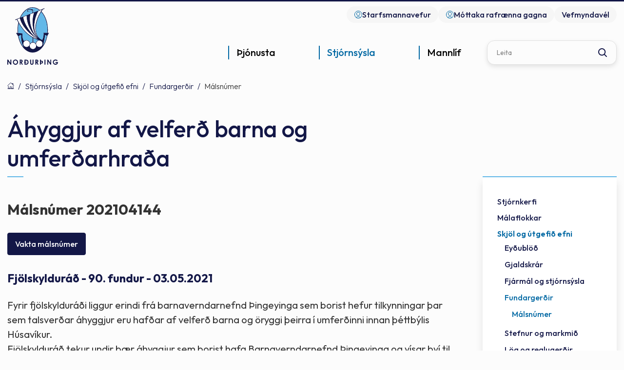

--- FILE ---
content_type: text/html; charset=UTF-8
request_url: https://www.nordurthing.is/is/stjornsysla/skjol-og-utgefid-efni/fundargerdir/malsnumer/202104144
body_size: 9239
content:
<!DOCTYPE html>
<!--
		Stefna ehf. - Moya Vefumsjónarkerfi
		- - - - - - - - - - - - - - - - - -
		http://www.moya.is
		Moya - útgáfa 1.16.2		- - - - - - - - - - - - - - - - - -
-->
<html xmlns="http://www.w3.org/1999/xhtml" lang="is">
<head>
	<meta http-equiv="X-UA-Compatible" content="IE=edge">
	<meta name="viewport" content="width=device-width, initial-scale=1.0">
		<meta charset="UTF-8">
	<meta name="author" content="Norðurþing" >
	<meta name="generator" content="Moya 1.16.2" >
		<meta property="og:title" content="M&aacute;lsn&uacute;mer 202104144">
	<meta property="og:image" content="https://www.nordurthing.is/static/sitemap/lg/9f48b17e2d0f7c1ba223dc2622db79a2-logo.png?v=1769928527">
	<meta property="og:url" content="https://www.nordurthing.is/is/stjornsysla/skjol-og-utgefid-efni/fundargerdir/malsnumer/202104144">
	<meta property="og:site_name" content="Nor&eth;ur&thorn;ing">
	<meta property="og:image:width" content="104">
	<meta property="og:image:height" content="139">
	<meta property="og:locale" content="is_IS">
	<meta property="og:type" content="article">

		<title>Málsnúmer 202104144 | Norðurþing</title>
	
	<link rel="preconnect" href="https://fonts.googleapis.com">
	<link rel="preconnect" href="https://fonts.gstatic.com" crossorigin>
		<link href="/static/themes/main/theme.css?v=5d96b59417" rel="stylesheet" media="all" type="text/css"/>

	<link rel="apple-touch-icon" sizes="180x180" href="/static/themes/main/favicon/apple-touch-icon.png?v=9df3b8435b">
	<link rel="icon" type="image/png" sizes="32x32" href="/static/themes/main/favicon/favicon-32x32.png?v=1d1153f10b">
	<link rel="icon" type="image/png" sizes="16x16" href="/static/themes/main/favicon/favicon-16x16.png?v=cf75805736">
	<link rel="manifest" href="/static/themes/main/favicon/site.webmanifest">
	<link rel="mask-icon" href="/static/themes/main/favicon/safari-pinned-tab.svg?v=0a15908aaf" color="#5bbad5">
	<link rel="shortcut icon" href="/static/themes/main/favicon/favicon.ico?v=e341ae09a3">
	<meta name="msapplication-TileColor" content="#ffffff">
	<meta name="msapplication-config" content="/static/themes/main/favicon/browserconfig.xml">
	<meta name="theme-color" content="#ffffff">

		<link href="/is/feed" rel="alternate" type="application/rss+xml" title="RSS - Fréttir" >
	<link href="/static/themes/main/one.css?v=1769928527" media="screen" rel="stylesheet" type="text/css" >
	<link href="https://fonts.googleapis.com/css?family=Outfit:300,400,500,600,700|Outfit:500" media="all" rel="stylesheet" type="text/css" >
	<link href="/_w/tinymce/ui.css?v=1769928527" media="screen" rel="stylesheet" type="text/css" >
	<link href="https://static.stefna.is/js/jquery/ui/css/moya/jquery-ui-1.11.2.min.css?v=1769928527" media="screen" rel="stylesheet" type="text/css" >
	<link href="/_w/elrte/elfinder/css/elfinder.css?v=1769928527" media="screen" rel="stylesheet" type="text/css" >
	<link href="/favicon.ico" rel="icon" type="image/x-icon" >
	<link href="/favicon.ico" rel="shortcut icon" type="image/x-icon" >
		<style type="text/css" media="screen">
		<!--
		:root {--color-first: #131747;--color-first-rgb: 19,23,71;--color-first-dark-rgb: 14,17,53;--color-second: #0068a3;--color-second-rgb: 0,104,163;--color-second-dark-rgb: 0,78,122;--color-third: #0073c4;--color-third-rgb: 0,115,196;--color-third-dark-rgb: 0,86,147;--font-family-body:Outfit;--font-family-headings:Outfit;--font-family-heading-weight:500;--font-weight-light:300;--font-weight-normal:400;--font-weight-medium:500;--font-weight-semibold:600;--font-weight-bold:700}
		-->
	</style>
</head>
<body class="one footer-nordurthing accordion-layout2 main is" data-static-version="1769928527">

<div id="page">
	<header>
		<a href="#contentContainer" id="skipToMain" class="sr-only sr-only-focusable">
			Fara í efni		</a>
				<div id="qn">
			<div class="contentWrap">
				<ul class="menu mmLevel1 " id="qn-5"><li class="ele-starfsmannavefur qn si level1 first ord-1"><a href="/is/starfsmannavefur"><span>Starfsmannavefur</span></a></li><li class="ele-mottokugatt-signet qn si level1 last ord-2"><a href="https://transfer.signet.is/Authed/CompanyLoad/nordurthing"><span>M&oacute;ttaka rafr&aelig;nna gagna</span></a></li></ul>				<div class="qn__webcam">
					<a href="http://vefmyndavel.nordurthing.is/">
						<span>Vefmyndavél</span>
					</a>
				</div>
				<div class="gt_element">
					<div id="google_translate_element"></div>
					<script type="text/javascript">
						function googleTranslateElementInit() {
							new google.translate.TranslateElement({
								pageLanguage: 'is',
								includedLanguages: 'en,pl',
								layout: google.translate.TranslateElement.InlineLayout.SIMPLE
							}, 'google_translate_element');
						}
					</script>
					<script type="text/javascript"
							src="//translate.google.com/translate_a/element.js?cb=googleTranslateElementInit"></script>
				</div>
			</div>
		</div>
		<div class="headerWrap">
			<div class="contentWrap">
				<div class="logo">
					<a href="/is">
						<img src="/static/themes/main/images/logo.svg"
							 alt="Norðurþing">
					</a>
				</div>
				<nav id="mainmenu"
					 aria-label="Valmynd"
					 data-moya-component="site.mainmenu;ext.mobilemenu"
					 data-mMenu="true"
					 data-clone="true"
					 data-qn="true"
					 data-qn-selector=".contentWrap"
					 data-homeButton="true">
					<ul class="menu mmLevel1 " id="mmm-5"><li class="ele-thjonusta si level1 children first goto ord-1"><a href="/is/thjonusta"><span>&THORN;j&oacute;nusta</span></a><ul class="menu mmLevel2 " id="mmm-58"><li class="ele-felagsthjonusta si level2 children first ord-1"><a href="/is/thjonusta/felagsthjonusta"><span>F&eacute;lags&thorn;j&oacute;nusta</span></a><ul class="menu mmLevel3 " id="mmm-59"><li class="ele-barnavernd si level3 first ord-1"><a href="/is/thjonusta/felagsthjonusta/barnavernd"><span>Barnavernd</span></a></li><li class="ele-farsaeldarthjonusta si level3 ord-2"><a href="/is/thjonusta/felagsthjonusta/farsaeldarthjonusta"><span>Fars&aelig;ldar&thorn;j&oacute;nusta</span></a></li><li class="ele-felagsleg-heimathjonusta si level3 ord-3"><a href="/is/thjonusta/felagsthjonusta/felagsleg-heimathjonusta"><span>F&eacute;lagsleg heima&thorn;j&oacute;nusta</span></a></li><li class="ele-felagsleg-radgjof si level3 ord-4"><a href="/is/thjonusta/felagsthjonusta/felagsleg-radgjof"><span>F&eacute;lagsleg r&aacute;&eth;gj&ouml;f</span></a></li><li class="ele-felagslegt-leiguhusnaedi si level3 ord-5"><a href="/is/thjonusta/felagsthjonusta/felagslegt-leiguhusnaedi"><span>F&eacute;lagslegt leiguh&uacute;sn&aelig;&eth;i</span></a></li><li class="ele-fjarhagsadstod si level3 ord-6"><a href="/is/thjonusta/felagsthjonusta/fjarhagsadstod"><span>Fj&aacute;rhagsa&eth;sto&eth;</span></a></li><li class="ele-husaleigubaetur si level3 ord-7"><a href="/is/thjonusta/felagsthjonusta/husaleigubaetur"><span>H&uacute;sn&aelig;&eth;isstu&eth;ningur</span></a></li><li class="ele-malefni-fatladra si level3 children ord-8"><a href="/is/thjonusta/felagsthjonusta/malefni-fatladra"><span>M&aacute;lefni fatla&eth;ra</span></a><ul class="menu mmLevel4 " id="mmm-75"><li class="ele-ams si level4 first ord-1"><a href="/is/thjonusta/felagsthjonusta/malefni-fatladra/ams"><span>Atvinna me&eth; stu&eth;ningi (AMS) </span></a></li><li class="ele-heimilid-palsgardi si level4 ord-2"><a href="/is/thjonusta/felagsthjonusta/malefni-fatladra/heimilid-palsgardi"><span>Heimili&eth; P&aacute;lsgar&eth;i</span></a></li><li class="ele-vik-ibudakjarni si level4 ord-3"><a href="/is/thjonusta/felagsthjonusta/malefni-fatladra/vik-ibudakjarni"><span>V&iacute;k &iacute;b&uacute;&eth;akjarni</span></a></li><li class="ele-lidveisla si level4 ord-4"><a href="/is/thjonusta/felagsthjonusta/malefni-fatladra/lidveisla"><span>Li&eth;veisla</span></a></li><li class="ele-haefing-fyrir-fatlada-midjan si level4 ord-5"><a href="/is/thjonusta/felagsthjonusta/malefni-fatladra/haefing-fyrir-fatlada-midjan"><span>Mi&eth;jan h&aelig;fing og dag&thorn;j&oacute;nusta </span></a></li><li class="ele-studningsfjolskyldur si level4 ord-6"><a href="/is/thjonusta/felagsthjonusta/malefni-fatladra/studningsfjolskyldur"><span>Stu&eth;ningsfj&ouml;lskyldur</span></a></li><li class="ele-umonnunargreidslur-og-kort si level4 ord-7"><a href="/is/thjonusta/felagsthjonusta/malefni-fatladra/umonnunargreidslur-og-kort"><span>Um&ouml;nnunargrei&eth;slur og kort</span></a></li><li class="ele-fristund-fyrir-fotlud-born-og-ungmenni si level4 last ord-8"><a href="/is/thjonusta/felagsthjonusta/malefni-fatladra/fristund-fyrir-fotlud-born-og-ungmenni"><span>Borgin fr&iacute;stund og skammt&iacute;madv&ouml;ld</span></a></li></ul></li><li class="ele-aldradir si level3 last ord-9"><a href="/is/thjonusta/felagsthjonusta/aldradir"><span>Aldra&eth;ir</span></a></li></ul></li><li class="ele-menntun si level2 children ord-2"><a href="/is/thjonusta/menntun"><span>Menntun</span></a><ul class="menu mmLevel3 " id="mmm-60"><li class="ele-grunnskolar si level3 first ord-1"><a href="/is/thjonusta/menntun/grunnskolar"><span>Grunnsk&oacute;lar</span></a></li><li class="ele-leikskolar si level3 ord-2"><a href="/is/thjonusta/menntun/leikskolar"><span>Leiksk&oacute;lar</span></a></li><li class="ele-tonlistarskoli si level3 ord-3"><a href="/is/thjonusta/menntun/tonlistarskoli"><span>T&oacute;nlistarsk&oacute;li</span></a></li><li class="ele-framhaldsskoli si level3 ord-4"><a href="/is/thjonusta/menntun/framhaldsskoli"><span>Framhaldssk&oacute;li</span></a></li><li class="ele-skolastefna-nordurthings-2020-2025 si level3 last ord-5"><a href="https://sites.google.com/ais.is/nordurthing-skolastefna/home"><span>Sk&oacute;lastefna Nor&eth;ur&thorn;ings 2020 - 2025</span></a></li></ul></li><li class="ele-skolathjonusta-1 si level2 children goto ord-3"><a href="/is/thjonusta/skolathjonusta-1"><span>Sk&oacute;la&thorn;j&oacute;nusta</span></a><ul class="menu mmLevel3 " id="mmm-483"><li class="ele-skolathjonusta si level3 first ord-1"><a href="/is/thjonusta/skolathjonusta-1/skolathjonusta"><span>Sk&oacute;la&thorn;j&oacute;nusta Nor&eth;ur&thorn;ings</span></a></li><li class="ele-fraedsla-og-heilraedi si level3 last ord-2"><a href="/is/thjonusta/skolathjonusta-1/fraedsla-og-heilraedi"><span>Fr&aelig;&eth;sla og heilr&aelig;&eth;i</span></a></li></ul></li><li class="ele-ithrottir-og-tomstundir si level2 children ord-4"><a href="/is/thjonusta/ithrottir-og-tomstundir"><span>&Iacute;&thorn;r&oacute;ttir og t&oacute;mstundir</span></a><ul class="menu mmLevel3 " id="mmm-62"><li class="ele-felagsmidstodvar si level3 first ord-1"><a href="/is/thjonusta/ithrottir-og-tomstundir/felagsmidstodvar"><span>F&eacute;lagsmi&eth;st&ouml;&eth;var</span></a></li><li class="ele-fristundaheimilid-tun si level3 ord-2"><a href="https://www.borgarholsskoli.is/is/skolinn/fristund"><span>Fr&iacute;stund</span></a></li><li class="ele-fristundakort si level3 ord-3"><a href="/is/thjonusta/ithrottir-og-tomstundir/fristundakort"><span>Fr&iacute;stundakort og fr&iacute;stundastyrkir</span></a></li><li class="ele-vinnuskoli si level3 ord-4"><a href="/is/thjonusta/ithrottir-og-tomstundir/vinnuskoli"><span>Vinnusk&oacute;li</span></a></li><li class="ele-ithrottir si level3 ord-5"><a href="/is/thjonusta/ithrottir-og-tomstundir/ithrottir"><span>&Iacute;&thorn;r&oacute;tta- og t&oacute;mstundaf&eacute;l&ouml;g</span></a></li><li class="ele-ithrottamannvirki si level3 children ord-6"><a href="/is/thjonusta/ithrottir-og-tomstundir/ithrottamannvirki"><span>&Iacute;&thorn;r&oacute;ttamannvirki</span></a><ul class="menu mmLevel4 " id="mmm-102"><li class="ele-sundlaug-husavikur si level4 first last ord-1"><a href="/is/thjonusta/ithrottir-og-tomstundir/ithrottamannvirki/sundlaug-husavikur"><span>Sundlaug H&uacute;sav&iacute;kur</span></a></li></ul></li><li class="ele-httpswwwnordurthingisismoyapagetjaldsvaedi-i-umsja-nordurthings si level3 ord-7"><a href="/is/thjonusta/ithrottir-og-tomstundir/httpswwwnordurthingisismoyapagetjaldsvaedi-i-umsja-nordurthings"><span>Tjaldsv&aelig;&eth;i</span></a></li><li class="ele-skidasvaedi si level3 ord-8"><a href="/is/thjonusta/ithrottir-og-tomstundir/skidasvaedi"><span>Sk&iacute;&eth;asv&aelig;&eth;i</span></a></li><li class="ele-sumarfristund si level3 ord-9"><a href="/is/thjonusta/ithrottir-og-tomstundir/sumarfristund"><span>Sumarfr&iacute;stund</span></a></li><li class="ele-samthaetting-skola-og-fristundar si level3 last ord-10"><a href="/is/thjonusta/ithrottir-og-tomstundir/samthaetting-skola-og-fristundar"><span>Sam&thorn;&aelig;tting sk&oacute;la og fr&iacute;stundar</span></a></li></ul></li><li class="ele-framkvaemdir-og-hafnir si level2 children ord-5"><a href="/is/thjonusta/framkvaemdir-og-hafnir"><span>Framkv&aelig;mdir og hafnir</span></a><ul class="menu mmLevel3 " id="mmm-63"><li class="ele-framkvaemdir si level3 first ord-1"><a href="/is/thjonusta/framkvaemdir-og-hafnir/framkvaemdir"><span>Framkv&aelig;mdir</span></a></li><li class="ele-thjonustustodvar si level3 ord-2"><a href="/is/thjonusta/framkvaemdir-og-hafnir/thjonustustodvar"><span>&THORN;j&oacute;nustust&ouml;&eth;var</span></a></li><li class="ele-umhverfismal si level3 ord-3"><a href="/is/thjonusta/framkvaemdir-og-hafnir/umhverfismal"><span>Umhverfism&aacute;l</span></a></li><li class="ele-sorphirda si level3 children ord-4"><a href="/is/thjonusta/framkvaemdir-og-hafnir/sorphirda"><span>Sorphir&eth;a</span></a><ul class="menu mmLevel4 " id="mmm-113"><li class="ele-sorphirdudagatal si level4 first last ord-1"><a href="/is/thjonusta/framkvaemdir-og-hafnir/sorphirda/sorphirdudagatal"><span>Sorphir&eth;udagatal</span></a></li></ul></li><li class="ele-veitur si level3 ord-5"><a href="/is/thjonusta/framkvaemdir-og-hafnir/veitur"><span>Veitur</span></a></li><li class="ele-orkuveita-husavikur si level3 ord-6"><a href="/is/thjonusta/framkvaemdir-og-hafnir/orkuveita-husavikur"><span>Orkuveita H&uacute;sav&iacute;kur</span></a></li><li class="ele-eignasjodur si level3 ord-7"><a href="/is/thjonusta/framkvaemdir-og-hafnir/eignasjodur"><span>Eignasj&oacute;&eth;ur</span></a></li><li class="ele-hafnir si level3 ord-8"><a href="/is/thjonusta/framkvaemdir-og-hafnir/hafnir"><span>Hafnir</span></a></li><li class="ele-slokkvilid si level3 last ord-9"><a href="/is/thjonusta/framkvaemdir-og-hafnir/slokkvilid"><span>Sl&ouml;kkvili&eth;</span></a></li></ul></li><li class="ele-skipulags-og-byggingarmal si level2 children ord-6"><a href="/is/thjonusta/skipulags-og-byggingarmal"><span>Skipulags- og byggingarm&aacute;l</span></a><ul class="menu mmLevel3 " id="mmm-64"><li class="ele-skipulagsmal si level3 children first ord-1"><a href="/is/thjonusta/skipulags-og-byggingarmal/skipulagsmal"><span>Skipulagsm&aacute;l</span></a><ul class="menu mmLevel4 " id="mmm-52"><li class="ele-svaedisskipulag si level4 first ord-1"><a href="/is/thjonusta/skipulags-og-byggingarmal/skipulagsmal/svaedisskipulag"><span>Sv&aelig;&eth;isskipulag</span></a></li><li class="ele-adalskipulag si level4 ord-2"><a href="/is/thjonusta/skipulags-og-byggingarmal/skipulagsmal/adalskipulag"><span>A&eth;alskipulag</span></a></li><li class="ele-deiliskipulag si level4 last ord-3"><a href="/is/thjonusta/skipulags-og-byggingarmal/skipulagsmal/deiliskipulag"><span>Deiliskipulag</span></a></li></ul></li><li class="ele-byggingarmal si level3 ord-2"><a href="/is/thjonusta/skipulags-og-byggingarmal/byggingarmal"><span>Byggingarm&aacute;l</span></a></li><li class="ele-kortasja si level3 ord-3"><a href="https://www.map.is/nordurthing/" target="_blank"><span>Kortasj&aacute;</span></a></li><li class="ele-vefmyndavel si level3 ord-4"><a href="http://vefmyndavel.nordurthing.is/" target="_blank"><span>Vefmyndav&eacute;l</span></a></li><li class="ele-httpswwwnordurthingisisthjonustaskipulags-og-byggingarmalskipulagsmallausar-lodir si level3 last ord-5"><a href="/is/thjonusta/skipulags-og-byggingarmal/httpswwwnordurthingisisthjonustaskipulags-og-byggingarmalskipulagsmallausar-lodir" target="_blank"><span>Lausar l&oacute;&eth;ir</span></a></li></ul></li><li class="ele-fjolmenningarfulltrui si level2 children ord-7"><a href="/is/thjonusta/fjolmenningarfulltrui"><span>Fj&ouml;lmenningarfulltr&uacute;i</span></a><ul class="menu mmLevel3 " id="mmm-485"><li class="ele-um-fjolmenningarfulltrua si level3 first ord-1"><a href="/is/thjonusta/fjolmenningarfulltrui/um-fjolmenningarfulltrua"><span>Um fj&ouml;lmenningarfulltr&uacute;a</span></a></li><li class="ele-hitta-heimafolk-meet-a-local si level3 last ord-2"><a href="/is/thjonusta/fjolmenningarfulltrui/hitta-heimafolk-meet-a-local"><span>Hitta heimaf&oacute;lk! Meet a Local!</span></a></li></ul></li><li class="ele-dyraeftirlit si level2 last ord-8"><a href="/is/thjonusta/dyraeftirlit"><span>D&yacute;raeftirlit</span></a></li></ul></li><li class="ele-stjornsysla si level1 selectedLevel1 children goto ord-2"><a href="/is/stjornsysla"><span>Stj&oacute;rns&yacute;sla</span></a><ul class="menu mmLevel2 " id="mmm-12"><li class="ele-stjornkerfi si level2 children first goto ord-1"><a href="/is/stjornsysla/stjornkerfi"><span>Stj&oacute;rnkerfi</span></a><ul class="menu mmLevel3 " id="mmm-13"><li class="ele-sveitarstjori si level3 first ord-1"><a href="/is/stjornsysla/stjornkerfi/sveitarstjori"><span>Sveitarstj&oacute;ri</span></a></li><li class="ele-erindi-til-nefnda si level3 ord-2"><a href="/is/stjornsysla/stjornkerfi/erindi-til-nefnda"><span>Erindi til nefnda</span></a></li><li class="ele-sveitarstjorn si level3 ord-3"><a href="/is/stjornsysla/stjornkerfi/sveitarstjorn"><span>Sveitarstj&oacute;rn</span></a></li><li class="ele-byggdarad si level3 ord-4"><a href="/is/stjornsysla/stjornkerfi/byggdarad"><span>Bygg&eth;arr&aacute;&eth;</span></a></li><li class="ele-fjolskyldusvid-nordurthings si level3 ord-5"><a href="/is/stjornsysla/stjornkerfi/fjolskyldusvid-nordurthings"><span>Fj&ouml;lskyldur&aacute;&eth;</span></a></li><li class="ele-skipulags-og-framkvaemdasvid-nordurthings-1 si level3 ord-6"><a href="/is/stjornsysla/stjornkerfi/skipulags-og-framkvaemdasvid-nordurthings-1"><span>Skipulags- og framkv&aelig;mdasvi&eth; Nor&eth;ur&thorn;ings</span></a></li><li class="ele-nefndir-og-rad si level3 children ord-7"><a href="/is/stjornsysla/stjornkerfi/nefndir-og-rad"><span>Nefndir og r&aacute;&eth;</span></a><ul class="menu mmLevel4 " id="mmm-19"><li class="ele-kjorstjorn-nordurthings si level4 first last ord-1"><a href="/is/stjornsysla/stjornkerfi/nefndir-og-rad/kjorstjorn-nordurthings"><span>Kj&ouml;rstj&oacute;rn Nor&eth;ur&thorn;ings</span></a></li></ul></li><li class="ele-skipurit-nordurthings si level3 ord-8"><a href="/is/stjornsysla/stjornkerfi/skipurit-nordurthings"><span>Skipurit Nor&eth;ur&thorn;ings</span></a></li><li class="ele-kjor-fulltrua-i-nefndum-og-radum-nordurthings si level3 last ord-9"><a href="/is/stjornsysla/stjornkerfi/kjor-fulltrua-i-nefndum-og-radum-nordurthings" target="_blank"><span>Kj&ouml;r fulltr&uacute;a &iacute; nefndum og r&aacute;&eth;um Nor&eth;ur&thorn;ings</span></a></li></ul></li><li class="ele-malaflokkar si level2 children ord-2"><a href="/is/stjornsysla/malaflokkar"><span>M&aacute;laflokkar</span></a><ul class="menu mmLevel3 " id="mmm-14"><li class="ele-felagsmal si level3 first ord-1"><a href="/is/stjornsysla/malaflokkar/felagsmal"><span>F&eacute;lagsm&aacute;l</span></a></li><li class="ele-fjarmal si level3 ord-2"><a href="/is/stjornsysla/malaflokkar/fjarmal"><span>Fj&aacute;rm&aacute;l</span></a></li><li class="ele-framkvaemdir si level3 ord-3"><a href="/is/stjornsysla/malaflokkar/framkvaemdir"><span>Framkv&aelig;mdir</span></a></li><li class="ele-fraedslumal si level3 ord-4"><a href="/is/stjornsysla/malaflokkar/fraedslumal"><span>Fr&aelig;&eth;slum&aacute;l</span></a></li><li class="ele-hafnamal si level3 ord-5"><a href="/is/stjornsysla/malaflokkar/hafnamal"><span>Hafnam&aacute;l</span></a></li><li class="ele-menningarmal si level3 ord-6"><a href="/is/stjornsysla/malaflokkar/menningarmal"><span>Menningarm&aacute;l</span></a></li><li class="ele-skipulags-og-byggingarmal1 si level3 ord-7"><a href="/is/stjornsysla/malaflokkar/skipulags-og-byggingarmal1"><span>Skipulags- og byggingarm&aacute;l</span></a></li><li class="ele-skrifstofustjori si level3 ord-8"><a href="/is/stjornsysla/malaflokkar/skrifstofustjori"><span>Skrifstofur</span></a></li><li class="ele-aeskulyds-og-menningarmal si level3 last ord-9"><a href="/is/stjornsysla/malaflokkar/aeskulyds-og-menningarmal"><span>&AElig;skul&yacute;&eth;s- og menningarm&aacute;l</span></a></li></ul></li><li class="ele-skjol-og-utgefid-efni si level2 selectedLevel2 children ord-3"><a href="/is/stjornsysla/skjol-og-utgefid-efni"><span>Skj&ouml;l og &uacute;tgefi&eth; efni</span></a><ul class="menu mmLevel3 " id="mmm-15"><li class="ele-eydublod si level3 first ord-1"><a href="/is/stjornsysla/skjol-og-utgefid-efni/eydublod"><span>Ey&eth;ubl&ouml;&eth;</span></a></li><li class="ele-gjaldskra si level3 children ord-2"><a href="/is/stjornsysla/skjol-og-utgefid-efni/gjaldskra"><span>Gjaldskr&aacute;r</span></a><ul class="menu mmLevel4 " id="mmm-436"><li class="ele-eldri-gjaldskrar-nordurthings si level4 first last ord-1"><a href="/is/stjornsysla/skjol-og-utgefid-efni/gjaldskra/eldri-gjaldskrar-nordurthings"><span>Eldri gjaldskr&aacute;r Nor&eth;ur&thorn;ings</span></a></li></ul></li><li class="ele-fjarmal-og-stjornsysla si level3 ord-3"><a href="/is/stjornsysla/skjol-og-utgefid-efni/fjarmal-og-stjornsysla"><span>Fj&aacute;rm&aacute;l og stj&oacute;rns&yacute;sla</span></a></li><li class="ele-fundargerdir si level3 selectedLevel3 ord-4"><a href="/is/stjornsysla/skjol-og-utgefid-efni/fundargerdir"><span>Fundarger&eth;ir</span></a></li><li class="ele-stefnur-og-markmid si level3 ord-5"><a href="/is/stjornsysla/skjol-og-utgefid-efni/stefnur-og-markmid"><span>Stefnur og markmi&eth;</span></a></li><li class="ele-log-og-reglugerdir si level3 ord-6"><a href="/is/stjornsysla/skjol-og-utgefid-efni/log-og-reglugerdir"><span>L&ouml;g og regluger&eth;ir</span></a></li><li class="ele-reglur-og-samthykktir si level3 ord-7"><a href="/is/stjornsysla/skjol-og-utgefid-efni/reglur-og-samthykktir"><span>Reglur og sam&thorn;ykktir</span></a></li><li class="ele-byggdamerkid si level3 ord-8"><a href="/is/stjornsysla/skjol-og-utgefid-efni/byggdamerkid"><span>Bygg&eth;amerki&eth;</span></a></li><li class="ele-annad-utgefid-efni si level3 last ord-9"><a href="/is/stjornsysla/skjol-og-utgefid-efni/annad-utgefid-efni"><span>Anna&eth; &uacute;tgefi&eth; efni</span></a></li></ul></li><li class="ele-mannaudur si level2 children last ord-4"><a href="/is/stjornsysla/mannaudur"><span>Mannau&eth;ur</span></a><ul class="menu mmLevel3 " id="mmm-16"><li class="ele-starfsfolk si level3 first ord-1"><a href="/is/stjornsysla/mannaudur/starfsfolk"><span>Starfsf&oacute;lk</span></a></li><li class="ele-laus-storf si level3 ord-2"><a href="/is/stjornsysla/mannaudur/laus-storf"><span>Laus st&ouml;rf</span></a></li><li class="ele-personuvernd si level3 last ord-3"><a href="/is/stjornsysla/mannaudur/personuvernd"><span>Pers&oacute;nuvernd</span></a></li></ul></li></ul></li><li class="ele-mannlif si level1 children last goto ord-3"><a href="/is/mannlif"><span>Mannl&iacute;f</span></a><ul class="menu mmLevel2 " id="mmm-131"><li class="ele-byggdarlogin si level2 children first ord-1"><a href="/is/mannlif/byggdarlogin"><span>Bygg&eth;arl&ouml;gin</span></a><ul class="menu mmLevel3 " id="mmm-132"><li class="ele-kopasker si level3 first ord-1"><a href="/is/mannlif/byggdarlogin/kopasker"><span>K&oacute;pasker</span></a></li><li class="ele-raufarhofn si level3 ord-2"><a href="/is/mannlif/byggdarlogin/raufarhofn"><span>Raufarh&ouml;fn</span></a></li><li class="ele-kelduhverfi si level3 ord-3"><a href="/is/mannlif/byggdarlogin/kelduhverfi"><span>Kelduhverfi</span></a></li><li class="ele-husavik si level3 ord-4"><a href="/is/mannlif/byggdarlogin/husavik"><span>H&uacute;sav&iacute;k</span></a></li><li class="ele-reykjahverfi si level3 last ord-5"><a href="/is/mannlif/byggdarlogin/reykjahverfi"><span>Reykjahverfi</span></a></li></ul></li><li class="ele-natturan si level2 children ord-2"><a href="/is/mannlif/natturan"><span>N&aacute;tt&uacute;ran</span></a><ul class="menu mmLevel3 " id="mmm-133"><li class="ele-grodurfar si level3 first ord-1"><a href="/is/mannlif/natturan/grodurfar"><span>Gr&oacute;&eth;urfar</span></a></li><li class="ele-fuglalif si level3 ord-2"><a href="/is/mannlif/natturan/fuglalif"><span>Fuglal&iacute;f</span></a></li><li class="ele-jardfraedi si level3 ord-3"><a href="/is/mannlif/natturan/jardfraedi"><span>Jar&eth;fr&aelig;&eth;i</span></a></li><li class="ele-jokulsa-a-fjollum si level3 last ord-4"><a href="/is/mannlif/natturan/jokulsa-a-fjollum"><span>J&ouml;kuls&aacute; &aacute; Fj&ouml;llum</span></a></li></ul></li><li class="ele-ahugaverdir-stadir si level2 ord-3"><a href="/is/mannlif/ahugaverdir-stadir"><span>&Aacute;hugaver&eth;ir sta&eth;ir</span></a></li><li class="ele-utivist-og-hreyfing si level2 children ord-4"><a href="/is/mannlif/utivist-og-hreyfing"><span>&Uacute;tivist og hreyfing</span></a><ul class="menu mmLevel3 " id="mmm-135"><li class="ele-gonguleidir si level3 first ord-1"><a href="/is/mannlif/utivist-og-hreyfing/gonguleidir"><span>G&ouml;ngulei&eth;ir</span></a></li><li class="ele-folf-vollur si level3 ord-2"><a href="/is/mannlif/utivist-og-hreyfing/folf-vollur"><span>Folf v&ouml;llur</span></a></li><li class="ele-theystareykirreykjaheidi-gonguskidasvaedi si level3 ord-3"><a href="/is/mannlif/utivist-og-hreyfing/theystareykirreykjaheidi-gonguskidasvaedi"><span>Sk&iacute;&eth;i</span></a></li><li class="ele-golfvellir si level3 last ord-4"><a href="/is/mannlif/utivist-og-hreyfing/golfvellir"><span>Golfvellir</span></a></li></ul></li><li class="ele-menning-og-listir si level2 children ord-5"><a href="/is/mannlif/menning-og-listir"><span>Menning og listir</span></a><ul class="menu mmLevel3 " id="mmm-134"><li class="ele-bokasofn si level3 first ord-1"><a href="/is/mannlif/menning-og-listir/bokasofn"><span>B&oacute;kas&ouml;fn</span></a></li><li class="ele-menningarmidstod-thingeyinga si level3 ord-2"><a href="/is/mannlif/menning-og-listir/menningarmidstod-thingeyinga"><span>Menningarmi&eth;st&ouml;&eth; &THORN;ingeyinga</span></a></li><li class="ele-lista-og-menningarsjodur si level3 ord-3"><a href="/is/mannlif/menning-og-listir/lista-og-menningarsjodur"><span>Lista- og menningarsj&oacute;&eth;ur</span></a></li><li class="ele-vinabaeir si level3 last ord-4"><a href="/is/mannlif/menning-og-listir/vinabaeir"><span>Vinab&aelig;ir</span></a></li></ul></li><li class="ele-sofn si level2 children last ord-6"><a href="/is/mannlif/sofn"><span>S&ouml;fn</span></a><ul class="menu mmLevel3 " id="mmm-137"><li class="ele-grenjadarstadur si level3 first ord-1"><a href="/is/mannlif/sofn/grenjadarstadur"><span>Grenja&eth;arsta&eth;ur</span></a></li><li class="ele-byggdarsafn-n-thingeyinga si level3 ord-2"><a href="/is/mannlif/sofn/byggdarsafn-n-thingeyinga"><span>Bygg&eth;arsafn N-&THORN;ingeyinga</span></a></li><li class="ele-safnahusid-a-husavik si level3 ord-3"><a href="/is/mannlif/sofn/safnahusid-a-husavik"><span>Safnah&uacute;si&eth; &aacute; H&uacute;sav&iacute;k</span></a></li><li class="ele-hvalasafnid si level3 last ord-4"><a href="/is/mannlif/sofn/hvalasafnid"><span>Hvalasafni&eth; &aacute; H&uacute;sav&iacute;k</span></a></li></ul></li></ul></li></ul>				</nav>
				<div class="box_search">
					<div id="searchBox" role="search" class="toggle" data-moya-component="core.form.label-focus">
						<form id="searchForm" name="searchForm" method="get" action="/is/leit">
<div id="elm_q" class="elm_text elm"><label for="q" class="optional">Leita</label>

<span class="lmnt"><input type="text" name="q" id="q" value="" class="text searchQ"></span></div>
<div id="elm_submit" class="elm_submit elm">
<input type="submit" id="searchSubmit" value="Leita"></div></form>					</div>
				</div>
				<button id="searchToggle" aria-label="Opna leit"
						aria-haspopup="true" aria-controls="searchForm">
				</button>
				<button id="mainmenuToggle"
						aria-label="Opna/loka valmynd"
						aria-haspopup="true"
						aria-controls="mainmenu">
					<span class="first"></span>
					<span class="middle"></span>
					<span class="last"></span>
				</button>
			</div>
			<div id="megamenuBg"></div>
		</div>
			</header>

			<nav id="breadcrumbsWrap" aria-label="Brauðmolar">
			<div class="contentWrap">
				
<div id="breadcrumbs" class="box">
	
        <div class="boxText">
		<a href="/is" class="first">Forsíða</a><span class="sep"> / </span><a href="/is/stjornsysla">Stjórnsýsla</a><span class="sep"> / </span><a href="/is/stjornsysla/skjol-og-utgefid-efni">Skjöl og útgefið efni</a><span class="sep"> / </span><a href="/is/stjornsysla/skjol-og-utgefid-efni/fundargerdir">Fundargerðir</a><span class="sep"> / </span><a href="/is/stjornsysla/skjol-og-utgefid-efni/fundargerdir/malsnumer" class="last">Málsnúmer</a>
	</div>
</div>			</div>
		</nav>
		<div id="contentContainer" tabindex="-1">
		<div class="contentWrap">
			
			<div class="row">
				<main id="main">
											<div id="one" class="box"><div class="boxTitle"><h1>Áhyggjur af velferð barna og umferðarhraða</h1></div><div class="boxText"><h2 class="uid__number">Málsnúmer 202104144</h2>

<a href="/is/moya/monitor/subscribe/1/uid-202104144?r=%2Fis%2Fstjornsysla%2Fskjol-og-utgefid-efni%2Ffundargerdir%2Fmalsnumer%2F202104144" data-direct="/_/is/monitor/index/subscribe/1/uid-202104144?r=%2Fis%2Fstjornsysla%2Fskjol-og-utgefid-efni%2Ffundargerdir%2Fmalsnumer%2F202104144" data-id="list1" class="btn btn-primary monitorSubscribe">Vakta málsnúmer</a>

<div class="uid__cases"><div class="uid__case"><h3><a href="/is/stjornsysla/skjol-og-utgefid-efni/fundargerdir/fjolskyldurad/1512#202104144">Fjölskylduráð - 90. fundur - 03.05.2021</a>
</h3>

<div class="case" id="202104144"><div class="body"><div class="description">Fyrir fjölskylduráði liggur erindi frá barnaverndarnefnd Þingeyinga sem borist hefur tilkynningar þar sem talsverðar áhyggjur eru hafðar af velferð barna og öryggi þeirra í umferðinni innan þéttbýlis Húsavíkur.</div><div class="comment">Fjölskylduráð tekur undir þær áhyggjur sem borist hafa Barnaverndarnefnd Þingeyinga og vísar því til skipulags- og framkvæmdaráðs að vinna að úrbótum og tryggja umferðaröryggi á þeim stöðum sem tilteknir eru í erindinu; umferð um Fossvelli og í nágrenni við leikskólann og neðri hluta Baughóls (Bóbabrekku).</div></div><div class="post"></div></div></div>

<div class="uid__case"><h3><a href="/is/stjornsysla/skjol-og-utgefid-efni/fundargerdir/skipulags-og-framkvaemdarad/1513#202104144">Skipulags- og framkvæmdaráð - 96. fundur - 04.05.2021</a>
</h3>

<div class="case" id="202104144"><div class="body"><div class="description">Fyrir skipulags- og framkvæmdaráði liggur erindi frá barnaverndarnefnd Þingeyinga sem borist hafa tilkynningar þar sem talsverðar áhyggjur eru hafðar af velferð barna og öryggi þeirra í umferðinni innan þéttbýlis Húsavíkur. <br /><br />Fjölskylduráð tók einnig fyrir þetta erindi á 90. fundi sínum og bókaði:<br />Fjölskylduráð tekur undir þær áhyggjur sem borist hafa Barnaverndarnefnd Þingeyinga og vísar því til skipulags- og framkvæmdaráðs að vinna að úrbótum og tryggja umferðaröryggi á þeim stöðum sem tilteknir eru í erindinu; umferð um Fossvelli og í nágrenni við leikskólann og neðri hluta Baughóls (Bóbabrekku).</div><div class="comment">Skipulags- og framkvæmdaráð þakkar erindið. Ráðið hefur lækkað umferðarhraða og bætt við gangbraut á Fossvöllunum og er það liður í að tempra umferðarhraða og auka öryggi. Ráðið felur framkvæmda- og þjónustufulltrúa að setja upp "hraðabroskarl" við neðsta hluta Baughóls við gatnamót Fossvalla og hvetur lögregluna til að fylgjast vel með umferð í nágrenni leikskólans.</div><div class="attachments" id="case11554"><span class="title">Fylgiskjöl:</span><ul><li><a target="_blank" href="https://fundagatt.nordurthing.is/onemeetingportal/meetingsearch/displaydocument.aspx?itemid=dsFKreHZZ0m7mXRoyrPUwC&meetingid=286375520036742363341&filename=Áhyggjur af velferð barna_202104144.pdf&cc=Document">Áhyggjur af velferð barna_202104144.pdf</a></li></ul></div></div><div class="post"></div></div></div>

<div class="uid__case"><h3><a href="/is/stjornsysla/skjol-og-utgefid-efni/fundargerdir/skipulags-og-framkvaemdarad/1536#202104144">Skipulags- og framkvæmdaráð - 102. fundur - 20.07.2021</a>
</h3>

<div class="case" id="202104144"><div class="body"><div class="description">Fyrir liggur tillaga frá lögreglunni á Norðurlandi eystra sem gæti dregið úr slysahættu hjólandi ungmenna á gatnamótum Baughóls og Fossvalla. Eftir að málið hafði verið skoðað af hálfu lögreglunnar á Húsavík og rætt við þau börn sem þarna fara um á hverjum degi, virðist að mati lögreglu sem skynsamlegasta lausnin felist í því að færa gangbrautina austan við gatnamót Fossvalla og Baughóls og ráðast samhliða í frágang neðsta hluta gangstéttar austan megin í Bóbabrekkunni svo hún verði fær hlaupahjólum og gangandi umferð að Fossvöllum.</div><div class="comment">Skipulags- og framkvæmdaráð samþykkir tillögu lögreglunnar og felur framkvæmda- og þjónustufulltrúa að vinna kostnaðar- og verkáætlun og leggja fyrir ráðið í ágúst.</div><div class="attachments" id="case11869"><span class="title">Fylgiskjöl:</span><ul><li><a target="_blank" href="https://fundagatt.nordurthing.is/onemeetingportal/meetingsearch/displaydocument.aspx?itemid=haDjzLhwIk6MOB3k1bIwqw&meetingid=076376124228668409721&filename=Untitled_12072021_100428_202104144.pdf&cc=Document">Untitled_12072021_100428_202104144.pdf</a></li></ul></div></div><div class="post"></div></div></div>

<div class="uid__case"><h3><a href="/is/stjornsysla/skjol-og-utgefid-efni/fundargerdir/skipulags-og-framkvaemdarad/1539#202104144">Skipulags- og framkvæmdaráð - 103. fundur - 10.08.2021</a>
</h3>

<div class="case" id="202104144"><div class="body"><div class="description">Eftir ábendingar lögreglu sem teknar voru fyrir á 102. fundi skipulags- og framkvæmdaráðs 20. júlí 2021 fól ráðið framkvæmda- og þjónustufulltrúa að vinna kostnaðar- og verkáætlun og leggja fyrir ráðið í ágúst.</div><div class="comment">Skipulags- og framkvæmaráð samþykkir kostnaðaráætlun og felur framkvæmda- og þjónustufulltrúa að framkvæma verkið.</div></div><div class="post"></div></div></div>
</div>
</div>
</div>
									</main>

									<aside>
												<div id="box_sitemap_3" class="box box_sitemap box_ord_1 first"><div class="boxText"><ul class="menu mmLevel2 " id="-12"><li class="ele-stjornkerfi si level2 children first goto ord-1"><a href="/is/stjornsysla/stjornkerfi"><span>Stj&oacute;rnkerfi</span></a><ul class="menu mmLevel3 hide" id="-13"><li class="ele-sveitarstjori si level3 first ord-1"><a href="/is/stjornsysla/stjornkerfi/sveitarstjori"><span>Sveitarstj&oacute;ri</span></a></li><li class="ele-erindi-til-nefnda si level3 ord-2"><a href="/is/stjornsysla/stjornkerfi/erindi-til-nefnda"><span>Erindi til nefnda</span></a></li><li class="ele-sveitarstjorn si level3 ord-3"><a href="/is/stjornsysla/stjornkerfi/sveitarstjorn"><span>Sveitarstj&oacute;rn</span></a></li><li class="ele-byggdarad si level3 ord-4"><a href="/is/stjornsysla/stjornkerfi/byggdarad"><span>Bygg&eth;arr&aacute;&eth;</span></a></li><li class="ele-fjolskyldusvid-nordurthings si level3 ord-5"><a href="/is/stjornsysla/stjornkerfi/fjolskyldusvid-nordurthings"><span>Fj&ouml;lskyldur&aacute;&eth;</span></a></li><li class="ele-skipulags-og-framkvaemdasvid-nordurthings-1 si level3 ord-6"><a href="/is/stjornsysla/stjornkerfi/skipulags-og-framkvaemdasvid-nordurthings-1"><span>Skipulags- og framkv&aelig;mdasvi&eth; Nor&eth;ur&thorn;ings</span></a></li><li class="ele-nefndir-og-rad si level3 children ord-7"><a href="/is/stjornsysla/stjornkerfi/nefndir-og-rad"><span>Nefndir og r&aacute;&eth;</span></a><ul class="menu mmLevel4 hide" id="-19"><li class="ele-kjorstjorn-nordurthings si level4 first last ord-1"><a href="/is/stjornsysla/stjornkerfi/nefndir-og-rad/kjorstjorn-nordurthings"><span>Kj&ouml;rstj&oacute;rn Nor&eth;ur&thorn;ings</span></a></li></ul></li><li class="ele-skipurit-nordurthings si level3 ord-8"><a href="/is/stjornsysla/stjornkerfi/skipurit-nordurthings"><span>Skipurit Nor&eth;ur&thorn;ings</span></a></li><li class="ele-kjor-fulltrua-i-nefndum-og-radum-nordurthings si level3 last ord-9"><a href="/is/stjornsysla/stjornkerfi/kjor-fulltrua-i-nefndum-og-radum-nordurthings" target="_blank"><span>Kj&ouml;r fulltr&uacute;a &iacute; nefndum og r&aacute;&eth;um Nor&eth;ur&thorn;ings</span></a></li></ul></li><li class="ele-malaflokkar si level2 children ord-2"><a href="/is/stjornsysla/malaflokkar"><span>M&aacute;laflokkar</span></a><ul class="menu mmLevel3 hide" id="-14"><li class="ele-felagsmal si level3 first ord-1"><a href="/is/stjornsysla/malaflokkar/felagsmal"><span>F&eacute;lagsm&aacute;l</span></a></li><li class="ele-fjarmal si level3 ord-2"><a href="/is/stjornsysla/malaflokkar/fjarmal"><span>Fj&aacute;rm&aacute;l</span></a></li><li class="ele-framkvaemdir si level3 ord-3"><a href="/is/stjornsysla/malaflokkar/framkvaemdir"><span>Framkv&aelig;mdir</span></a></li><li class="ele-fraedslumal si level3 ord-4"><a href="/is/stjornsysla/malaflokkar/fraedslumal"><span>Fr&aelig;&eth;slum&aacute;l</span></a></li><li class="ele-hafnamal si level3 ord-5"><a href="/is/stjornsysla/malaflokkar/hafnamal"><span>Hafnam&aacute;l</span></a></li><li class="ele-menningarmal si level3 ord-6"><a href="/is/stjornsysla/malaflokkar/menningarmal"><span>Menningarm&aacute;l</span></a></li><li class="ele-skipulags-og-byggingarmal1 si level3 ord-7"><a href="/is/stjornsysla/malaflokkar/skipulags-og-byggingarmal1"><span>Skipulags- og byggingarm&aacute;l</span></a></li><li class="ele-skrifstofustjori si level3 ord-8"><a href="/is/stjornsysla/malaflokkar/skrifstofustjori"><span>Skrifstofur</span></a></li><li class="ele-aeskulyds-og-menningarmal si level3 last ord-9"><a href="/is/stjornsysla/malaflokkar/aeskulyds-og-menningarmal"><span>&AElig;skul&yacute;&eth;s- og menningarm&aacute;l</span></a></li></ul></li><li class="ele-skjol-og-utgefid-efni si level2 selectedLevel2 children ord-3"><a href="/is/stjornsysla/skjol-og-utgefid-efni"><span>Skj&ouml;l og &uacute;tgefi&eth; efni</span></a><ul class="menu mmLevel3 " id="-15"><li class="ele-eydublod si level3 first ord-1"><a href="/is/stjornsysla/skjol-og-utgefid-efni/eydublod"><span>Ey&eth;ubl&ouml;&eth;</span></a></li><li class="ele-gjaldskra si level3 children ord-2"><a href="/is/stjornsysla/skjol-og-utgefid-efni/gjaldskra"><span>Gjaldskr&aacute;r</span></a><ul class="menu mmLevel4 hide" id="-436"><li class="ele-eldri-gjaldskrar-nordurthings si level4 first last ord-1"><a href="/is/stjornsysla/skjol-og-utgefid-efni/gjaldskra/eldri-gjaldskrar-nordurthings"><span>Eldri gjaldskr&aacute;r Nor&eth;ur&thorn;ings</span></a></li></ul></li><li class="ele-fjarmal-og-stjornsysla si level3 ord-3"><a href="/is/stjornsysla/skjol-og-utgefid-efni/fjarmal-og-stjornsysla"><span>Fj&aacute;rm&aacute;l og stj&oacute;rns&yacute;sla</span></a></li><li class="ele-fundargerdir si level3 selectedLevel3 children ord-4"><a href="/is/stjornsysla/skjol-og-utgefid-efni/fundargerdir"><span>Fundarger&eth;ir</span></a><ul class="menu mmLevel4 " id="-42"><li class="ele-malsnumer si level4 selectedLevel4 first last active ord-1"><a href="/is/stjornsysla/skjol-og-utgefid-efni/fundargerdir/malsnumer"><span>M&aacute;lsn&uacute;mer</span></a></li></ul></li><li class="ele-stefnur-og-markmid si level3 ord-5"><a href="/is/stjornsysla/skjol-og-utgefid-efni/stefnur-og-markmid"><span>Stefnur og markmi&eth;</span></a></li><li class="ele-log-og-reglugerdir si level3 ord-6"><a href="/is/stjornsysla/skjol-og-utgefid-efni/log-og-reglugerdir"><span>L&ouml;g og regluger&eth;ir</span></a></li><li class="ele-reglur-og-samthykktir si level3 ord-7"><a href="/is/stjornsysla/skjol-og-utgefid-efni/reglur-og-samthykktir"><span>Reglur og sam&thorn;ykktir</span></a></li><li class="ele-byggdamerkid si level3 ord-8"><a href="/is/stjornsysla/skjol-og-utgefid-efni/byggdamerkid"><span>Bygg&eth;amerki&eth;</span></a></li><li class="ele-annad-utgefid-efni si level3 last ord-9"><a href="/is/stjornsysla/skjol-og-utgefid-efni/annad-utgefid-efni"><span>Anna&eth; &uacute;tgefi&eth; efni</span></a></li></ul></li><li class="ele-mannaudur si level2 children last ord-4"><a href="/is/stjornsysla/mannaudur"><span>Mannau&eth;ur</span></a><ul class="menu mmLevel3 hide" id="-16"><li class="ele-starfsfolk si level3 first ord-1"><a href="/is/stjornsysla/mannaudur/starfsfolk"><span>Starfsf&oacute;lk</span></a></li><li class="ele-laus-storf si level3 ord-2"><a href="/is/stjornsysla/mannaudur/laus-storf"><span>Laus st&ouml;rf</span></a></li><li class="ele-personuvernd si level3 last ord-3"><a href="/is/stjornsysla/mannaudur/personuvernd"><span>Pers&oacute;nuvernd</span></a></li></ul></li></ul></div>
</div>
											</aside>
							</div>
		</div>
			</div>

</div>
<footer>
	<div class="contentWrap">
		<div id="box_footer_2" class="box box_footer box_ord_1 first"><div class="boxText"><div class="moya__footer nordurthing"><div class="footer__upper">
			<ul>
<li>
<h2>Norðurþing</h2>
</li>
<li><a href="tel:464 6100">464 6100</a></li>
<li><a class="footer__email" href="mailto:nordurthing@nordurthing.is">nordurthing@nordurthing.is</a></li>
<li><a href="https://www.nordurthing.is/is/stjornsysla/mannaudur/starfsfolk">Starfsfólk</a></li>
<li>KT: 640169-5599</li>
</ul>
	</div>
<div class="footer__below">
			<ul>
<li><a href="/is/um-nordurthing/fyrirspurnir">Hafðu samband</a></li>
<li><a href="/static/files/stefnur_markmid/vafrakokustefna-nth01.pdf">Vafrakökur og persónuvernd</a></li>
<li><a title="Fundargátt Norðurþings" href="https://fundagatt.nordurthing.is/" target="_blank" rel="noopener">Fundargátt</a></li>
</ul>
		    <p class="socialWrap">
                    <a class="social" href="https://www.facebook.com/profile.php?id=100072015186662" target="_blank" aria-label="Facebook"></a>
                    <a class="social" href="https://www.youtube.com/@noruring9109" target="_blank" aria-label="Youtube"></a>
            </p>
</div>
</div>
</div>
</div>
	</div>
</footer>


	<script type="text/javascript" src="https://static.stefna.is/js/jquery/core/jquery-1.11.1.min.js?v=1769928527"></script>
	<script type="text/javascript" src="https://static.stefna.is/js/jquery/ui/js/jquery-ui-1.11.2.min.js?v=1769928527"></script>
	<script type="text/javascript" src="/_moya/javascripts/dist/bundle.min.js?v=1769928527"></script>
	<script type="text/javascript" src="/static/local/monitor/js/monitor.js?v=1769928527"></script>
	<script type="text/javascript">
	    //<!--

			MoyaEventHandler.on('moya.tinymce.preInit', (e) => {
				e.settings.content_style = '@import url("https://fonts.googleapis.com/css?family=Outfit:300,400,500,600,700|Outfit:500"); :root {--color-first: #131747;--color-first-rgb: 19,23,71;--color-first-dark-rgb: 14,17,53;--color-second: #0068a3;--color-second-rgb: 0,104,163;--color-second-dark-rgb: 0,78,122;--color-third: #0073c4;--color-third-rgb: 0,115,196;--color-third-dark-rgb: 0,86,147;--font-family-body:Outfit;--font-family-headings:Outfit;--font-family-heading-weight:500;--font-weight-light:300;--font-weight-normal:400;--font-weight-medium:500;--font-weight-semibold:600;--font-weight-bold:700}';
			});
			    //-->
	</script>
	<script type="text/javascript" src="/_w/tinymce/jquery.tinymce.min.js?v1647279785&amp;v=1769928527"></script>
	<script type="text/javascript" src="/_w/tinymce/init.js?v1675147954&amp;v=1769928527"></script>
	<script type="text/javascript" src="/_w/elrte/elfinder/js/elfinder.full.js?v=1769928527"></script>
	<script type="text/javascript" src="/_w/elrte/elfinder/js/i18n/elfinder.is.js?v=1769928527"></script>
	<script type="text/javascript" src="/static/local/one/js/meeting.js?v=1769928527"></script>
<script src="/static/themes/main/js/site.min.js?v=6e3d8473b5"></script>

<script type="text/javascript">
<!--//--><![CDATA[//><!--
moya.division = 'is';
moya.lang = 'is';
$(function() { site.monitor.init(0) });
$(function() { moya.editor.tiny.setup({"style_formats":[{"title":"Gard\u00edna","block":"section","classes":"accordion","wrapper":true,"merge_siblings":false,"block_expand":true},{"title":"D\u00e1lkur","block":"section","classes":"tab","wrapper":true,"merge_siblings":false,"block_expand":true},{"title":"Takki","inline":"a","selector":"a","attributes":{"href":"#"},"classes":"btn btn-primary"},{"title":"Takki \u00fatl\u00ednur","inline":"a","selector":"a","attributes":{"href":"#"},"classes":"btn btn-outline"},{"title":"Linkur me\u00f0 undirl\u00ednu","inline":"a","selector":"a","attributes":{"href":"#"},"classes":"link__underlined"},{"title":"Quote","block":"blockquote"},{"title":"Tenglalisti me\u00f0 t\u00e1knum","selector":"ul","classes":"iconList"}],"theme_advanced_styles":"align-left=mceAlignLeft;align-right=mceAlignRight;button=btn btn-primary;special=special;more=more;table=table;table1=table1;table2=table2","content_css":"\/static\/themes\/main\/theme.css?v1731944416","language":"is"});
moya.editor.tiny.init('noneExisting', {"style_formats":[{"title":"Gard\u00edna","block":"section","classes":"accordion","wrapper":true,"merge_siblings":false,"block_expand":true},{"title":"D\u00e1lkur","block":"section","classes":"tab","wrapper":true,"merge_siblings":false,"block_expand":true},{"title":"Takki","inline":"a","selector":"a","attributes":{"href":"#"},"classes":"btn btn-primary"},{"title":"Takki \u00fatl\u00ednur","inline":"a","selector":"a","attributes":{"href":"#"},"classes":"btn btn-outline"},{"title":"Linkur me\u00f0 undirl\u00ednu","inline":"a","selector":"a","attributes":{"href":"#"},"classes":"link__underlined"},{"title":"Quote","block":"blockquote"},{"title":"Tenglalisti me\u00f0 t\u00e1knum","selector":"ul","classes":"iconList"}],"theme_advanced_styles":"align-left=mceAlignLeft;align-right=mceAlignRight;button=btn btn-primary;special=special;more=more;table=table;table1=table1;table2=table2","content_css":"\/static\/themes\/main\/theme.css?v1731944416","language":"is"}); });
$(function() { oneMeeting_strDelete = "Eyða"; });

//--><!]]>
</script>

</body>
</html>


--- FILE ---
content_type: text/css
request_url: https://www.nordurthing.is/static/themes/main/one.css?v=1769928527
body_size: 3215
content:
@media (max-width:767px){.hidden-xs{display:none}}@media (min-width:768px) and (max-width:991px){.hidden-sm{display:none}}@media (min-width:992px) and (max-width:1199px){.hidden-md{display:none}}@media (min-width:1200px){.hidden-lg{display:none}}@media print{.noprint{display:none}}.noscreen,.sr-only{position:absolute;width:1px;height:1px;padding:0;margin:-1px;overflow:hidden;clip:rect(0,0,0,0);border:0}.contentWrap{position:relative;display:block;width:100%;max-width:1500px;padding-right:15px;padding-left:15px;margin-right:auto;margin-left:auto}.removeSelectArrow select{-webkit-appearance:none;-moz-appearance:none;text-indent:1px;text-overflow:""}.removeSelectArrow select::-ms-expand{display:none}:root{--color-first:#131747;--color-second:#0068a3;--color-third:#0073c4;--color-fourth:#63b8e8;--font-family-body:"Outfit",sans-serif;--font-family-headings:"Outfit",sans-serif}@font-face{font-family:Font Awesome\ 5 Brands;font-style:normal;font-weight:400;src:url(https://use.fontawesome.com/releases/v5.2.0/webfonts/fa-brands-400.eot);src:url(https://use.fontawesome.com/releases/v5.2.0/webfonts/fa-brands-400.eot#iefix) format("embedded-opentype"),url(https://use.fontawesome.com/releases/v5.2.0/webfonts/fa-brands-400.woff2) format("woff2"),url(https://use.fontawesome.com/releases/v5.2.0/webfonts/fa-brands-400.woff) format("woff"),url(https://use.fontawesome.com/releases/v5.2.0/webfonts/fa-brands-400.ttf) format("truetype"),url(https://use.fontawesome.com/releases/v5.2.0/webfonts/fa-brands-400.svg#fontawesome) format("svg")}@font-face{font-family:Font Awesome\ 5 Free;font-style:normal;font-weight:400;src:url(https://use.fontawesome.com/releases/v5.2.0/webfonts/fa-regular-400.eot);src:url(https://use.fontawesome.com/releases/v5.2.0/webfonts/fa-regular-400.eot#iefix) format("embedded-opentype"),url(https://use.fontawesome.com/releases/v5.2.0/webfonts/fa-regular-400.woff2) format("woff2"),url(https://use.fontawesome.com/releases/v5.2.0/webfonts/fa-regular-400.woff) format("woff"),url(https://use.fontawesome.com/releases/v5.2.0/webfonts/fa-regular-400.ttf) format("truetype"),url(https://use.fontawesome.com/releases/v5.2.0/webfonts/fa-regular-400.svg#fontawesome) format("svg")}@font-face{font-family:Font Awesome\ 5 Free;font-style:normal;font-weight:900;src:url(https://use.fontawesome.com/releases/v5.2.0/webfonts/fa-solid-900.eot);src:url(https://use.fontawesome.com/releases/v5.2.0/webfonts/fa-solid-900.eot#iefix) format("embedded-opentype"),url(https://use.fontawesome.com/releases/v5.2.0/webfonts/fa-solid-900.woff2) format("woff2"),url(https://use.fontawesome.com/releases/v5.2.0/webfonts/fa-solid-900.woff) format("woff"),url(https://use.fontawesome.com/releases/v5.2.0/webfonts/fa-solid-900.ttf) format("truetype"),url(https://use.fontawesome.com/releases/v5.2.0/webfonts/fa-solid-900.svg#fontawesome) format("svg")}.fa,.fab,.fab:before,.fad,.fal,.far,.fas{-moz-osx-font-smoothing:grayscale;-webkit-font-smoothing:antialiased;display:inline-block;font-style:normal;font-variant:normal;text-rendering:auto;line-height:1}.fab:before{font-family:Font Awesome\ 5 Brands}.fa:before,.fas:before{font-weight:900!important}.fa:before,.far:before,.fas:before{-moz-osx-font-smoothing:grayscale;-webkit-font-smoothing:antialiased;display:inline-block;font-style:normal;font-variant:normal;text-rendering:auto;line-height:1;font-family:Font Awesome\ 5 Free}.far:before{font-weight:400}#employees.box .staff div.content ul.extra li:before,#search #elm_submit:before,#search ol.items .type:before,#sortList .ui-sortable-handle:before,div.elm_datePicker .lmnt:before,div.sortOptions a.title:before{-moz-osx-font-smoothing:grayscale;-webkit-font-smoothing:antialiased;display:inline-block;font-style:normal;font-variant:normal;text-rendering:auto;line-height:1;font-family:Font Awesome\ 5 Free;font-weight:900!important}div.fancybox-outer .fancybox-nav.fancybox-prev span:before{content:"\f053"}div.fancybox-outer .fancybox-nav.fancybox-next span:before{content:"\f054"}div.fancybox-outer .fancybox-nav span:before{-moz-osx-font-smoothing:grayscale;-webkit-font-smoothing:antialiased;display:inline-block;font-style:normal;font-variant:normal;text-rendering:auto;line-height:1;font-family:Font Awesome\ 5 Free;font-weight:900!important;width:100%;font-size:25px!important;padding-top:12px}body#tinymce .fa,body#tinymce .fab,body#tinymce .far,body#tinymce .fas{display:inherit;line-height:inherit}#meetingBoxes{display:grid;grid-gap:30px;grid-template-columns:repeat(auto-fill,minmax(335px,1fr));margin-bottom:30px}#meetingBoxes .box{position:relative}#meetingBoxes .open .boxTitle h3:before{-webkit-transform:scale(-1) translateY(8px);transform:scale(-1) translateY(8px)}#meetingBoxes .open .boxText{max-height:250px;opacity:1}#meetingBoxes .boxTitle h3{font-size:18px;font-weight:400;color:#fff;margin:0;padding:11px 20px;background:var(--color-first);cursor:pointer}#meetingBoxes .boxTitle h3:before{content:"";position:absolute;right:15px;float:right;display:block;-webkit-mask-image:url("data:image/svg+xml;charset=utf8,%3Csvg xmlns='http://www.w3.org/2000/svg' fill='none' viewBox='0 0 12 8'%3E%3Cpath fill='%23fff' d='M6 7.038.346 1.385 1.4.33 6 4.93l4.6-4.6 1.054 1.054L6 7.038Z'/%3E%3C/svg%3E");mask-image:url("data:image/svg+xml;charset=utf8,%3Csvg xmlns='http://www.w3.org/2000/svg' fill='none' viewBox='0 0 12 8'%3E%3Cpath fill='%23fff' d='M6 7.038.346 1.385 1.4.33 6 4.93l4.6-4.6 1.054 1.054L6 7.038Z'/%3E%3C/svg%3E");background-color:#FFF;-webkit-mask-repeat:no-repeat;mask-repeat:no-repeat;-webkit-mask-size:contain;mask-size:contain;-webkit-mask-position:top;mask-position:top;width:10px;height:15px;-webkit-transition:-webkit-transform 400ms ease;transition:-webkit-transform 400ms ease;transition:transform 400ms ease;transition:transform 400ms ease,-webkit-transform 400ms ease;margin-top:12px}#meetingBoxes .boxText{-webkit-transition:max-height 0.4s ease,opacity 0.4s ease;transition:max-height 0.4s ease,opacity 0.4s ease;max-height:0;overflow:auto;display:block;position:absolute;top:49px;left:0;right:0;background:#fff;font-size:16px;border:1px solid #a7a8b6;border-top:0;z-index:1;opacity:0}@media (max-width:767px){#meetingBoxes .boxText{width:300%}}#meetingBoxes .boxText ul{list-style:none;margin:0;padding:10px 0}#meetingBoxes .boxText ul a{position:relative;display:block;color:#242424;padding:5px 30px;-webkit-transition:color 200ms ease-in-out;transition:color 200ms ease-in-out}#meetingBoxes .boxText ul a:before{content:"";-webkit-mask-image:url("data:image/svg+xml;charset=utf-8,%3Csvg width='6' height='11' fill='none' xmlns='http://www.w3.org/2000/svg'%3E%3Cmask id='a' style='mask-type:luminance' maskUnits='userSpaceOnUse' x='0' y='0' width='6' height='11'%3E%3Cpath d='M0 10.833V.166h6v10.667H0z' fill='%23fff'/%3E%3C/mask%3E%3Cg mask='url(%23a)'%3E%3Cpath d='M.843 1.125l4.169 4.169a.29.29 0 010 .412L.843 9.875' stroke='%23870074' stroke-width='1.5' stroke-linecap='round' stroke-linejoin='round'/%3E%3C/g%3E%3C/svg%3E");mask-image:url("data:image/svg+xml;charset=utf-8,%3Csvg width='6' height='11' fill='none' xmlns='http://www.w3.org/2000/svg'%3E%3Cmask id='a' style='mask-type:luminance' maskUnits='userSpaceOnUse' x='0' y='0' width='6' height='11'%3E%3Cpath d='M0 10.833V.166h6v10.667H0z' fill='%23fff'/%3E%3C/mask%3E%3Cg mask='url(%23a)'%3E%3Cpath d='M.843 1.125l4.169 4.169a.29.29 0 010 .412L.843 9.875' stroke='%23870074' stroke-width='1.5' stroke-linecap='round' stroke-linejoin='round'/%3E%3C/g%3E%3C/svg%3E");background-color:var(--color-second);-webkit-mask-repeat:no-repeat;mask-repeat:no-repeat;-webkit-mask-size:contain;mask-size:contain;-webkit-mask-position:top;mask-position:top;position:absolute;left:15px;top:12px;width:6px;height:11px}#meetingBoxes .boxText ul li:hover a{color:var(--color-second)}#oneMeeting div.year ul.col{width:210px;float:left;margin-bottom:20px}#oneMeeting div.year ul.col1{margin-left:18px}#oneMeeting .meta{margin-top:26px}#oneMeeting .date,#oneMeeting .location,#oneMeeting .number{display:block;font-size:1.083em;color:#333}#oneMeeting .employees,#oneMeeting .location{padding-bottom:20px;border-bottom:1px solid #d4dae3;margin-bottom:20px;width:100%}#oneMeeting audio.meetingSound{width:100%;margin-bottom:30px}#oneMeeting .video{margin-top:20px;padding-bottom:20px;border-bottom:1px solid #d4dae3;margin-bottom:20px;width:100%}#oneMeeting .video a{display:-webkit-box;display:-ms-flexbox;display:flex;-webkit-box-align:center;-ms-flex-align:center;align-items:center}#oneMeeting .video a i{float:left;width:30px;height:30px;border:1px solid;border-radius:50%;text-align:center;line-height:30px;margin-right:10px}#oneMeeting .video a i:before{content:"";margin-left:6px;-webkit-mask:url("data:image/svg+xml;charset=utf8,%3Csvg xmlns='http://www.w3.org/2000/svg' viewBox='0 0 384 512'%3E%3C!--! Font Awesome Free 6.4.2 by @fontawesome - https://fontawesome.com License - https://fontawesome.com/license (Commercial License) Copyright 2023 Fonticons, Inc.--%3E%3Cpath d='M73 39c-14.8-9.1-33.4-9.4-48.5-.9S0 62.6 0 80v352c0 17.4 9.4 33.4 24.5 41.9S58.2 482 73 473l288-176c14.3-8.7 23-24.2 23-41s-8.7-32.2-23-41L73 39z'/%3E%3C/svg%3E") no-repeat;mask:url("data:image/svg+xml;charset=utf8,%3Csvg xmlns='http://www.w3.org/2000/svg' viewBox='0 0 384 512'%3E%3C!--! Font Awesome Free 6.4.2 by @fontawesome - https://fontawesome.com License - https://fontawesome.com/license (Commercial License) Copyright 2023 Fonticons, Inc.--%3E%3Cpath d='M73 39c-14.8-9.1-33.4-9.4-48.5-.9S0 62.6 0 80v352c0 17.4 9.4 33.4 24.5 41.9S58.2 482 73 473l288-176c14.3-8.7 23-24.2 23-41s-8.7-32.2-23-41L73 39z'/%3E%3C/svg%3E") no-repeat;background:var(--color-first);width:16px;height:16px;-webkit-transition:background 0.4s ease;transition:background 0.4s ease}#oneMeeting .video a:hover i:before{background:var(--color-second)}#oneMeeting .employees .empList{width:48%;float:left}#oneMeeting .employees .empList .empList .title{color:#000;font-size:1.083em}#oneMeeting .employees .empList .replacedName,#oneMeeting .employees .empList .replacedTitle{font-style:italic;font-size:1em}#oneMeeting .employees .empList .replacedName{color:#666}#oneMeeting .employees ul{margin:0;list-style:none}#oneMeeting .employees .author .title,#oneMeeting .employees .empList ul .title{color:#666;font-size:1em}#oneMeeting .employees .author{clear:left;padding-top:16px}#oneMeeting .body{clear:left}#oneMeeting .body .bodyTitle{margin-bottom:12px;font-size:110%}#oneMeeting .body .monitorSubscribe{padding:6px}#oneMeeting .body div.comment{margin:12px 0;font-style:italic}#oneMeeting .body div.comments{font-size:90%;margin-bottom:12px;margin-left:0}#oneMeeting .case h3{display:-webkit-box;display:-ms-flexbox;display:flex;margin-bottom:0.5em}#oneMeeting .case h3 span{margin-bottom:6px}#oneMeeting .case h3 span.num{width:auto;display:inline-block;padding-right:20px}#oneMeeting .case .body,#oneMeeting .case .subCases,#oneMeeting .case>.comments{margin-left:50px}#oneMeeting .case .body{margin-bottom:2em;clear:left}#oneMeeting .case .body .uid{font-size:16px;margin-bottom:4px;margin-top:0}#oneMeeting .case .body .uid a:first-child{margin-right:15px}#oneMeeting .case .body .uid .btn{background:none;border:1px solid var(--color-first);-webkit-transition:background 0.4s ease,color 0.4s ease;transition:background 0.4s ease,color 0.4s ease}#oneMeeting .case .body .uid .btn:not(:hover){color:var(--color-first)!important}#oneMeeting .case .body .uid .btn:hover{background-color:var(--color-first);color:#fff}#oneMeeting .case .body .subItems{margin:0;padding:0}#oneMeeting .case .body .subItems li{list-style:none;margin-bottom:14px}#oneMeeting .case .body .subItems li .main .num{font-size:110%;width:40px;display:inline-block}#oneMeeting .case .body .subItems li .main .uid{margin-right:14px;font-style:normal}#oneMeeting .case .body .subItems li .sub{margin-left:44px}#oneMeeting .case .body .subItems li .sub span{display:block}#oneMeeting .case .body .subItems li .sub span.oDesc{font-style:italic}#oneMeeting .case .body .subItems li .sub span.label,#oneMeeting .case .body .subItems li .sub span.meetingName{font-weight:700}#oneMeeting .case .body .subItems li .sub span.label{margin-top:8px}#oneMeeting .case .body .guests .label{margin:0}#oneMeeting .case .body .guests ul{list-style:none}#oneMeeting .attachments{margin:5px 0;padding:0}#oneMeeting .attachments span.title{font-weight:700}#oneMeeting .attachments ul{list-style:none;margin:0;padding:0 10px}#one .attachments{margin:15px 0;border:1px solid #ccc;padding:10px}#one .attachments span.title{font-weight:700;display:inline-block;margin-top:-22px;margin-bottom:5px;padding:2px 5px;background:#fff}#one h2+.monitorSubscribe{padding:10px 15px;margin-bottom:30px}.modal:before{content:"";position:fixed;left:0;right:0;top:0;bottom:0;background:rgba(0,0,0,0.5);z-index:99;-webkit-transition:opacity 0.4s ease;transition:opacity 0.4s ease}body:not(.modal-open) .modal:before{opacity:0;pointer-events:none}.modal .wrapper{position:fixed;left:15px;right:15px;top:15px;bottom:15px;display:-webkit-box;display:-ms-flexbox;display:flex;-webkit-box-pack:center;-ms-flex-pack:center;justify-content:center;-webkit-box-align:center;-ms-flex-align:center;align-items:center;z-index:99;-webkit-transition:opacity 0.4s ease;transition:opacity 0.4s ease}body:not(.modal-open) .modal .wrapper{opacity:0;pointer-events:none}.modal .innerWrap{position:relative;max-width:550px;background:white;border-radius:4px;padding:40px;color:#000;-webkit-box-shadow:0 0 40px rgba(0,0,0,0.17);box-shadow:0 0 40px rgba(0,0,0,0.17)}.modal .close{background:transparent;-webkit-box-shadow:none;box-shadow:none;text-transform:none;font-weight:400;padding:0;border:0;position:absolute;top:-22px;right:-22px;background:#0068a3;width:44px;height:44px;color:#fff;border-radius:50%;display:-webkit-box;display:-ms-flexbox;display:flex;-webkit-box-pack:center;-ms-flex-pack:center;justify-content:center;-webkit-box-align:center;-ms-flex-align:center;align-items:center;-webkit-transition:all 0.4s ease;transition:all 0.4s ease}.modal .close:before{-moz-osx-font-smoothing:grayscale;-webkit-font-smoothing:antialiased;display:inline-block;font-style:normal;font-variant:normal;text-rendering:auto;line-height:1;font-family:Font Awesome\ 5 Free;font-weight:900!important;content:"\f00d"}.modal .close:hover{background:var(--color-second)}.modal form .elm{position:relative;margin-bottom:20px}.modal form .elm.elm_controls{margin-top:40px}.modal form .elm label{display:block;font-size:18px;font-weight:600;left:20px}.modal ul.errors{position:absolute;bottom:-28px;background:none;border:0;font-size:12px;width:100%;left:0;display:-webkit-box;display:-ms-flexbox;display:flex;-webkit-box-align:center;-ms-flex-align:center;align-items:center}.modal ul.errors:before{content:"\f06a";font-size:12px;color:#822;margin-right:5px}.modal ul.errors>li:not(:first-of-type){display:none}body.waiting,body.waiting *,body.waiting a:hover{cursor:wait!important}.monitorButton{margin-bottom:20px}.monitorButton:not(:first-child){margin-top:20px}
/*# sourceMappingURL=one.css.map */

--- FILE ---
content_type: image/svg+xml
request_url: https://www.nordurthing.is/static/files/illustrations/sport-_-tennis-player-game-win-activity-winner-woman-success-happy.svg
body_size: 14945
content:
<svg width="1000" height="1000" viewBox="0 0 1000 1000" fill="none" xmlns="http://www.w3.org/2000/svg">
<path d="M656.799 914.06C743.429 912.57 791.059 822.44 819.369 752.58C852.059 671.88 868.679 576.91 838.489 492.9C816.599 431.9 758.979 401.46 704.159 445.69C616.159 516.64 486.699 369.44 313.259 413.64C295.525 418.183 278.259 424.387 261.689 432.17C256.789 434.457 252.043 436.943 247.449 439.63" stroke="#CCDDE2" stroke-width="3.04" stroke-miterlimit="10"/>
<path d="M243.28 442.1C227.343 451.927 212.975 464.097 200.66 478.2C172.93 509.89 155.52 550.4 148.76 593.2C136.13 673.38 151.32 765.61 220.63 815.41C267.63 849.1 341.47 876.53 338.76 945.75" stroke="#CCDDE2" stroke-width="3.04" stroke-miterlimit="10"/>
<mask id="mask0_2_9109" style="mask-type:luminance" maskUnits="userSpaceOnUse" x="144" y="405" width="710" height="541">
<path d="M338.121 945.72C340.841 876.49 266.941 849.07 219.991 815.37C150.661 765.59 135.471 673.37 148.131 593.18C158.921 524.8 196.941 462.11 261.051 432.18C460.641 338.94 607.001 523.5 703.511 445.68C758.341 401.47 815.951 431.92 837.861 492.91C868.031 576.91 851.431 671.91 818.731 752.57C790.411 822.44 742.731 912.57 656.151 914.05L338.121 945.72Z" fill="white"/>
</mask>
<g mask="url(#mask0_2_9109)">
<path d="M201.693 673.32L201.293 683.39H201.493V699.34H222.753V696.82L221.793 673.32H201.693Z" fill="#D7E8F0"/>
<path d="M191.832 643.16C197.628 649.218 201.117 657.116 201.692 665.48H221.792C222.292 657.852 225.233 650.587 230.182 644.76C233.599 640.823 237.824 637.667 242.569 635.506C247.314 633.346 252.468 632.232 257.682 632.24H263.832L265.002 603.18C265.305 598.28 264.597 593.369 262.921 588.754C261.246 584.14 258.638 579.919 255.262 576.355C251.885 572.79 247.811 569.959 243.294 568.037C238.776 566.114 233.911 565.142 229.002 565.18H194.492C189.581 565.139 184.715 566.109 180.196 568.031C175.677 569.952 171.602 572.783 168.225 576.348C164.847 579.913 162.24 584.135 160.566 588.751C158.891 593.367 158.185 598.279 158.492 603.18L159.692 632.31H165.852C170.686 632.296 175.475 633.249 179.937 635.112C184.398 636.975 188.443 639.712 191.832 643.16Z" fill="#D7E8F0"/>
<path d="M328.082 673.32L327.672 683.39H327.872V699.34H349.142V696.82L348.182 673.32H328.082Z" fill="#D7E8F0"/>
<path d="M318.221 643.16C324.01 649.222 327.495 657.118 328.071 665.48H348.171C348.676 657.853 351.617 650.59 356.561 644.76C359.979 640.823 364.203 637.667 368.948 635.506C373.693 633.346 378.847 632.232 384.061 632.24H390.211L391.391 603.18C391.697 598.279 390.991 593.368 389.317 588.751C387.642 584.135 385.035 579.913 381.658 576.348C378.281 572.783 374.206 569.952 369.687 568.031C365.168 566.109 360.301 565.139 355.391 565.18H320.871C315.96 565.137 311.093 566.107 306.574 568.028C302.054 569.949 297.978 572.78 294.601 576.345C291.223 579.91 288.616 584.133 286.942 588.75C285.268 593.367 284.563 598.279 284.871 603.18L286.061 632.31H292.221C297.059 632.295 301.852 633.247 306.317 635.11C310.782 636.973 314.829 639.71 318.221 643.16Z" fill="#D7E8F0"/>
<path d="M454.461 673.32L454.051 683.39H454.251V699.34H475.521V696.82L474.561 673.32H454.461Z" fill="#D7E8F0"/>
<path d="M444.6 643.16C450.393 649.219 453.879 657.117 454.45 665.48H474.55C475.054 657.851 477.999 650.586 482.95 644.76C486.365 640.822 490.587 637.665 495.331 635.505C500.074 633.344 505.228 632.231 510.44 632.24H516.6L517.77 603.18C518.076 598.279 517.37 593.368 515.696 588.751C514.021 584.135 511.414 579.913 508.037 576.348C504.66 572.783 500.585 569.952 496.066 568.031C491.547 566.109 486.68 565.139 481.77 565.18H447.25C442.339 565.137 437.472 566.107 432.953 568.028C428.433 569.949 424.357 572.78 420.98 576.345C417.602 579.91 414.995 584.133 413.321 588.75C411.647 593.367 410.942 598.279 411.25 603.18L412.44 632.31H418.6C423.438 632.295 428.231 633.247 432.696 635.11C437.161 636.973 441.208 639.71 444.6 643.16Z" fill="#D7E8F0"/>
<path d="M580.84 673.32L580.43 683.39H580.64V699.34H601.9V696.82L600.94 673.32H580.84Z" fill="#D7E8F0"/>
<path d="M571.002 643.16C576.799 649.216 580.285 657.116 580.852 665.48H600.952C601.461 657.852 604.405 650.589 609.352 644.76C612.767 640.822 616.989 637.665 621.733 635.505C626.477 633.344 631.63 632.231 636.842 632.24H643.002L644.172 603.18C644.478 598.279 643.772 593.367 642.098 588.751C640.423 584.135 637.816 579.913 634.439 576.348C631.062 572.783 626.987 569.952 622.468 568.031C617.949 566.109 613.083 565.139 608.172 565.18H573.632C568.722 565.139 563.855 566.109 559.336 568.031C554.817 569.952 550.742 572.783 547.365 576.348C543.988 579.913 541.381 584.135 539.706 588.751C538.032 593.367 537.326 598.279 537.632 603.18L538.822 632.31H545.002C549.84 632.295 554.633 633.246 559.098 635.11C563.563 636.973 567.61 639.71 571.002 643.16Z" fill="#D7E8F0"/>
<path d="M707.22 673.32L706.82 683.39H707.02V699.34H728.28V696.82L727.32 673.32H707.22Z" fill="#D7E8F0"/>
<path d="M697.363 643.16C703.16 649.216 706.646 657.116 707.213 665.48H727.323C727.823 657.852 730.765 650.587 735.713 644.76C739.131 640.823 743.355 637.667 748.1 635.506C752.845 633.346 758 632.232 763.213 632.24H769.363L770.543 603.18C770.847 598.28 770.138 593.369 768.463 588.754C766.787 584.14 764.18 579.919 760.803 576.355C757.427 572.79 753.353 569.959 748.835 568.037C744.318 566.114 739.453 565.142 734.543 565.18H700.003C695.093 565.139 690.227 566.109 685.708 568.031C681.188 569.952 677.113 572.783 673.736 576.348C670.359 579.913 667.752 584.135 666.078 588.751C664.403 593.367 663.697 598.279 664.003 603.18L665.193 632.31H671.363C676.202 632.293 680.994 633.245 685.459 635.108C689.925 636.971 693.972 639.709 697.363 643.16Z" fill="#D7E8F0"/>
<path d="M833.603 673.32L833.203 683.39H833.403V699.39H854.663V683.39H884.543C887.194 683.392 889.742 682.367 891.653 680.53C893.564 678.694 894.69 676.188 894.793 673.54L895.003 668.35C893.704 669.866 892.103 671.094 890.301 671.955C888.5 672.816 886.539 673.291 884.543 673.35L833.603 673.32Z" fill="#D7E8F0"/>
<path d="M823.742 643.16C829.538 649.218 833.027 657.116 833.602 665.48H884.542C887.191 665.482 889.738 664.459 891.649 662.624C893.56 660.79 894.686 658.287 894.792 655.64L896.922 603.18C897.226 598.28 896.518 593.369 894.842 588.755C893.166 584.14 890.559 579.919 887.183 576.355C883.806 572.79 879.732 569.959 875.214 568.037C870.697 566.114 865.832 565.142 860.922 565.18H826.402C821.492 565.137 816.625 566.107 812.105 568.028C807.585 569.949 803.509 572.78 800.132 576.345C796.754 579.91 794.147 584.133 792.474 588.75C790.8 593.367 790.095 598.279 790.402 603.18L791.592 632.31H797.752C802.589 632.295 807.38 633.247 811.843 635.11C816.306 636.973 820.352 639.71 823.742 643.16Z" fill="#D7E8F0"/>
<path d="M201.693 807.51L201.293 817.58H201.493V833.53H222.753V831.01L221.793 807.51H201.693Z" fill="#D7E8F0"/>
<path d="M191.832 777.35C197.628 783.408 201.117 791.306 201.692 799.67H221.792C222.302 792.06 225.243 784.814 230.182 779C233.599 775.063 237.824 771.907 242.569 769.747C247.314 767.586 252.468 766.472 257.682 766.48H263.832L265.002 737.37C265.305 732.47 264.597 727.56 262.921 722.945C261.246 718.33 258.638 714.109 255.262 710.545C251.885 706.981 247.811 704.149 243.294 702.227C238.776 700.305 233.911 699.332 229.002 699.37H194.492C189.581 699.329 184.715 700.3 180.196 702.221C175.677 704.142 171.602 706.974 168.225 710.539C164.847 714.103 162.24 718.325 160.566 722.942C158.891 727.558 158.185 732.469 158.492 737.37L159.692 766.5H165.852C170.686 766.487 175.475 767.439 179.937 769.302C184.398 771.166 188.443 773.902 191.832 777.35Z" fill="#D7E8F0"/>
<path d="M328.082 807.51L327.672 817.58H327.872V833.53H349.142V831.01L348.182 807.51H328.082Z" fill="#D7E8F0"/>
<path d="M318.221 777.35C324.01 783.412 327.495 791.308 328.071 799.67H348.171C348.687 792.061 351.627 784.816 356.561 779C359.979 775.063 364.203 771.907 368.948 769.747C373.693 767.586 378.847 766.472 384.061 766.48H390.211L391.391 737.42C391.697 732.519 390.991 727.608 389.317 722.992C387.642 718.375 385.035 714.153 381.658 710.588C378.281 707.024 374.206 704.192 369.687 702.271C365.168 700.35 360.301 699.379 355.391 699.42H320.871C315.96 699.378 311.093 700.347 306.574 702.268C302.054 704.189 297.978 707.02 294.601 710.585C291.223 714.15 288.616 718.373 286.942 722.99C285.268 727.607 284.563 732.519 284.871 737.42L286.061 766.55H292.221C297.056 766.528 301.846 767.472 306.311 769.327C310.776 771.182 314.825 773.909 318.221 777.35Z" fill="#D7E8F0"/>
<path d="M454.461 807.51L454.051 817.58H454.251V833.53H475.521V831.01L474.561 807.51H454.461Z" fill="#D7E8F0"/>
<path d="M444.6 777.35C450.393 783.409 453.879 791.307 454.45 799.67H474.55C475.078 792.053 478.041 784.806 483 779C486.415 775.062 490.637 771.905 495.381 769.745C500.124 767.585 505.278 766.471 510.49 766.48H516.65L517.82 737.42C518.126 732.519 517.42 727.608 515.746 722.992C514.071 718.375 511.464 714.153 508.087 710.588C504.71 707.024 500.635 704.192 496.116 702.271C491.597 700.35 486.73 699.379 481.82 699.42H447.25C442.339 699.378 437.472 700.347 432.953 702.268C428.433 704.189 424.357 707.02 420.98 710.585C417.602 714.15 414.995 718.373 413.321 722.99C411.647 727.607 410.942 732.519 411.25 737.42L412.44 766.55H418.6C423.435 766.528 428.225 767.472 432.69 769.327C437.154 771.182 441.204 773.909 444.6 777.35Z" fill="#D7E8F0"/>
<path d="M580.84 807.51L580.43 817.58H580.64V833.53H601.9V831.01L600.94 807.51H580.84Z" fill="#D7E8F0"/>
<path d="M571.002 777.35C576.799 783.407 580.285 791.306 580.852 799.67H600.952C601.461 792.042 604.405 784.779 609.352 778.95C612.767 775.012 616.989 771.856 621.733 769.695C626.477 767.535 631.63 766.421 636.842 766.43H643.002L644.172 737.37C644.478 732.469 643.772 727.558 642.098 722.942C640.423 718.325 637.816 714.103 634.439 710.539C631.062 706.974 626.987 704.142 622.468 702.221C617.949 700.3 613.083 699.329 608.172 699.37H573.632C568.722 699.329 563.855 700.3 559.336 702.221C554.817 704.142 550.742 706.974 547.365 710.539C543.988 714.103 541.381 718.325 539.706 722.942C538.032 727.558 537.326 732.469 537.632 737.37L538.822 766.5H545.002C549.84 766.485 554.633 767.437 559.098 769.3C563.563 771.163 567.61 773.9 571.002 777.35Z" fill="#D7E8F0"/>
<path d="M707.22 807.51L706.82 817.58H707.02V833.53H728.28V831.01L727.32 807.51H707.22Z" fill="#D7E8F0"/>
<path d="M697.363 777.35C703.16 783.407 706.646 791.306 707.213 799.67H727.323C727.834 792.059 730.775 784.814 735.713 779C739.131 775.063 743.355 771.907 748.1 769.746C752.845 767.586 758 766.472 763.213 766.48H769.363L770.543 737.42C770.847 732.52 770.138 727.61 768.463 722.995C766.787 718.38 764.18 714.159 760.803 710.595C757.427 707.031 753.353 704.199 748.835 702.277C744.318 700.354 739.453 699.382 734.543 699.42H700.003C695.093 699.379 690.227 700.349 685.708 702.271C681.188 704.192 677.113 707.024 673.736 710.588C670.359 714.153 667.752 718.375 666.078 722.991C664.403 727.608 663.697 732.519 664.003 737.42L665.193 766.55H671.363C676.198 766.527 680.989 767.471 685.454 769.325C689.919 771.18 693.968 773.908 697.363 777.35Z" fill="#D7E8F0"/>
<path d="M833.603 807.51L833.203 817.58H833.403V833.53H854.663V817.58H884.543C887.194 817.582 889.742 816.557 891.653 814.721C893.564 812.884 894.69 810.379 894.793 807.73L895.003 802.54C893.704 804.056 892.103 805.284 890.301 806.145C888.5 807.006 886.539 807.481 884.543 807.54L833.603 807.51Z" fill="#D7E8F0"/>
<path d="M823.742 777.35C829.538 783.408 833.027 791.306 833.602 799.67H884.542C887.191 799.673 889.738 798.649 891.649 796.815C893.56 794.98 894.686 792.477 894.792 789.831L896.922 737.37C897.226 732.47 896.518 727.56 894.842 722.945C893.166 718.33 890.559 714.109 887.183 710.545C883.806 706.981 879.732 704.149 875.214 702.227C870.697 700.305 865.832 699.332 860.922 699.37H826.402C821.492 699.328 816.625 700.297 812.105 702.218C807.585 704.139 803.509 706.97 800.132 710.535C796.754 714.101 794.147 718.323 792.474 722.94C790.8 727.557 790.095 732.469 790.402 737.37L791.592 766.5H797.752C802.589 766.485 807.38 767.437 811.843 769.301C816.306 771.164 820.352 773.901 823.742 777.35Z" fill="#D7E8F0"/>
</g>
<path d="M724.52 931.22C723.087 929.407 721.099 928.114 718.86 927.54L656.79 912L691.25 678.14C692.345 658.077 689.034 638.017 681.551 619.37C674.067 600.722 662.591 583.94 647.93 570.2L617.19 547.7C584.5 526.15 566.57 512.33 556.86 503.54L556.8 503.47L554.91 502.1C552.285 500.168 550.089 497.713 548.46 494.89C544.65 490.08 545.57 488.68 545.81 488.41C545.72 488.41 545.6 488.41 545.38 488.47C540.94 489.41 507.18 496.47 505.66 496.72C438.66 510.05 412.12 475.72 402.93 465.15C393.74 454.58 385.24 430.15 385.24 430.15C384.57 433.62 383.96 437.06 383.48 440.4C383.02 443.4 382.62 446.25 382.32 449.11C381.65 458.21 381.32 467.46 381.32 476.72V476.87C381.286 493.232 382.746 509.563 385.68 525.66C385.74 525.94 385.77 526.24 385.86 526.55C391.03 549.74 398.55 565.3 401.78 571.23C402.18 571.99 402.6 572.75 403.06 573.52C403.18 573.73 403.3 573.94 403.42 574.12C403.452 574.206 403.508 574.282 403.58 574.34C403.657 574.445 403.727 574.556 403.79 574.67C405.07 576.56 408.63 581.89 413.29 588.67V588.73C413.87 589.59 414.44 590.44 415.05 591.32C415.39 591.81 415.78 592.32 416.12 592.87C429.81 612.75 449.63 640.63 450.79 637.23C453.13 639.93 455.48 642.49 457.79 644.9C388.5 654.13 311 672.64 311 672.64V773.85C311.013 777.365 312.415 780.733 314.901 783.219C317.387 785.704 320.755 787.107 324.27 787.12C327.359 787.107 330.348 786.018 332.721 784.039C335.094 782.061 336.702 779.317 337.27 776.28L347.47 722H516.62C522.78 722 528.879 720.786 534.57 718.429C540.261 716.071 545.432 712.616 549.787 708.26C554.142 703.904 557.596 698.732 559.953 693.041C562.309 687.349 563.521 681.25 563.52 675.09V665.96C564.01 666.08 564.52 666.17 565.02 666.29C565.72 666.45 566.45 666.63 567.15 666.81C567.488 666.875 567.821 666.959 568.15 667.06C568.88 667.21 569.61 667.39 570.37 667.54L572.14 667.97C576.464 668.97 580.547 670.818 584.153 673.405C587.758 675.993 590.816 679.269 593.148 683.046C595.48 686.822 597.04 691.022 597.739 695.405C598.438 699.788 598.262 704.266 597.22 708.58C588 747.24 582.12 818.38 607.11 948H715.88C718.165 948.046 720.404 947.359 722.27 946.04C724.136 944.721 725.531 942.839 726.25 940.67C726.753 939.073 726.858 937.377 726.557 935.73C726.255 934.083 725.556 932.535 724.52 931.22ZM508.92 651.85C510.84 652.49 512.78 653.12 514.79 653.73C512.42 653 510.44 652.39 508.92 651.85Z" fill="white"/>
<path d="M606.122 163.52C605.017 171.932 602.894 180.179 599.802 188.08C597.946 192.87 594.408 196.819 589.852 199.19C587.28 200.516 584.46 201.29 581.572 201.46C581.874 198.855 581.623 196.215 580.835 193.713C580.048 191.211 578.742 188.903 577.002 186.94C577.922 182.17 578.464 177.335 578.622 172.48C578.772 169.28 578.732 166.27 578.622 163.56C578.566 162.021 578.406 160.487 578.142 158.97C577.056 157.469 575.724 156.164 574.202 155.11C568.792 151.11 557.282 146.2 534.542 148.6C530.832 148.981 527.244 150.14 524.012 152C523.935 152.026 523.866 152.071 523.812 152.13C521.592 153.73 518.762 155.74 515.992 156.63C513.222 157.52 510.272 157.25 508.242 153.99C508.192 153.92 508.172 153.86 508.122 153.79C507.052 152 506.122 149.79 503.972 149.05C499.432 147.61 496.592 151.98 495.542 155.78C494.592 159.31 495.262 162.61 496.432 165.78C497.414 168.396 498.826 170.83 500.612 172.98C501.069 173.548 501.477 174.153 501.832 174.79C501.632 174.794 501.435 174.821 501.242 174.87C500.789 174.963 500.342 175.08 499.902 175.22C493.972 177.07 489.182 182.93 488.182 190.35C488.182 190.58 478.732 189.29 477.522 189.03C472.972 188.03 468.602 186.15 465.792 182.29C457.792 171.29 459.632 156.69 464.792 145.72C469.617 135.232 475.633 125.333 482.722 116.22C498.232 96.6801 520.212 83.5401 545.782 85.2201C551.91 85.6618 557.972 86.7682 563.862 88.5201C566.652 89.3163 569.391 90.2849 572.062 91.4201C596.642 106 609.942 133.6 606.122 163.52Z" fill="#2E2E2E"/>
<path d="M508.422 151.87C508.422 151.87 515.952 131.44 544.322 132.08C572.692 132.72 577.112 154.52 577.112 154.52L575.972 156.52C575.972 156.52 540.972 137.24 518.052 155.82C518.052 155.81 510.312 158.23 508.422 151.87Z" fill="#3FBDF1"/>
<path d="M576.999 186.94C578.801 188.984 580.139 191.393 580.921 194.004C581.703 196.614 581.91 199.362 581.529 202.06C580.319 211.88 572.529 218.99 564.089 217.96C563.133 217.839 562.194 217.611 561.289 217.28C571.999 211 576.999 186.94 576.999 186.94Z" fill="#3FBDF1"/>
<path d="M516.579 219.78C521.028 222.715 526.049 224.672 531.31 225.522C536.571 226.372 541.953 226.095 547.099 224.71C576.159 216.56 579.269 182.41 578.669 163.56C578.61 162.032 578.46 160.51 578.219 159C576.339 148 569.119 138.41 558.509 134.62C537.979 127.26 517.199 136.87 507.199 152.01" stroke="black" stroke-width="4.57" stroke-miterlimit="10"/>
<path d="M578.451 159.37C578.451 159.37 578.371 159.23 578.221 159C576.601 156.65 566.961 145.23 534.621 148.63C530.911 149.011 527.323 150.17 524.091 152.03C524.014 152.056 523.946 152.101 523.891 152.16" stroke="black" stroke-width="4.57" stroke-miterlimit="10"/>
<path d="M488.312 200.35L472.752 198.44C461.532 197.06 453.882 185.69 451.202 175.56C447.412 161.32 452.602 147.85 459.112 135.27C464.457 124.637 471.182 114.755 479.112 105.88C497.112 86.2699 521.802 76.9499 548.192 82.4599C550.532 82.9499 552.852 83.5399 555.192 84.1999C590.282 94.3899 610.752 127.29 606.132 163.52C605.027 171.932 602.904 180.179 599.812 188.08C598.375 191.823 595.893 195.075 592.661 197.447C589.429 199.819 585.583 201.212 581.582 201.46" stroke="black" stroke-width="4.57" stroke-miterlimit="10"/>
<path d="M501.878 174.83C501.523 174.193 501.115 173.588 500.658 173.02C498.873 170.87 497.46 168.436 496.478 165.82C495.308 162.61 494.638 159.31 495.588 155.82C496.638 152.02 499.478 147.65 504.018 149.09C506.178 149.79 507.098 152.09 508.168 153.83C512.228 160.68 519.648 155.21 524.168 151.93" stroke="black" stroke-width="4.57" stroke-miterlimit="10"/>
<path d="M576.999 186.94C578.801 188.984 580.139 191.393 580.921 194.004C581.703 196.614 581.91 199.362 581.529 202.06C580.319 211.88 572.529 218.99 564.089 217.96C563.133 217.839 562.194 217.611 561.289 217.28" stroke="black" stroke-width="4.57" stroke-miterlimit="10"/>
<path d="M542.871 195C546.011 197.71 554.031 200.61 553.191 193.6C552.191 185.29 551.621 167.73 568.191 168.43C568.191 168.43 575.381 169.62 578.641 172.51" stroke="black" stroke-width="4.57" stroke-miterlimit="10"/>
<path d="M534.578 206.48C534.578 206.48 525.968 202.68 530.308 194" stroke="black" stroke-width="4.57" stroke-miterlimit="10"/>
<path d="M540.358 177.674C541.018 174.947 540.23 172.416 538.598 172.021C536.966 171.627 535.108 173.517 534.448 176.244C533.789 178.971 534.577 181.502 536.209 181.896C537.841 182.291 539.698 180.401 540.358 177.674Z" fill="black"/>
<path d="M567.034 182.611C567.693 179.884 566.905 177.354 565.273 176.959C563.642 176.564 561.784 178.455 561.124 181.182C560.464 183.909 561.253 186.439 562.884 186.834C564.516 187.229 566.374 185.338 567.034 182.611Z" fill="black"/>
<path d="M546.24 167.56C546.24 167.56 542.13 159.14 529.77 165.14" stroke="black" stroke-width="4.57" stroke-miterlimit="10"/>
<path d="M548.288 224.35L546.238 256.7" stroke="black" stroke-width="4.57" stroke-miterlimit="10"/>
<path d="M518.679 194.37C518.166 199.066 515.941 203.41 512.429 206.57C510.61 207.156 508.686 207.34 506.789 207.11C498.359 206.11 492.499 197.29 493.699 187.47C494.234 182.766 496.475 178.422 499.999 175.26C501.822 174.677 503.749 174.496 505.649 174.73C513.999 175.76 519.879 184.55 518.679 194.37Z" fill="#3FBDF1"/>
<path d="M518.64 194.34C519.842 184.527 513.99 175.737 505.569 174.706C497.149 173.675 489.349 180.794 488.148 190.607C486.947 200.419 492.799 209.21 501.219 210.241C509.639 211.272 517.439 204.153 518.64 194.34Z" stroke="black" stroke-width="4.57" stroke-miterlimit="10"/>
<path d="M608.578 359.05C609.488 331.9 599.988 307.05 599.988 307.05" stroke="black" stroke-width="4.57" stroke-miterlimit="10"/>
<path d="M403.3 576C403.3 576 449.02 644.52 450.81 639.28C452.6 634.04 467.22 635.87 467.22 635.87C467.22 635.87 495.74 649.15 508.92 653.87C522.1 658.59 572.17 670 572.17 670C552.3 599.77 617.17 549.76 617.17 549.76C540.29 499.11 545.17 491.13 545.79 490.46C545.7 490.46 545.58 490.46 545.37 490.53C540.92 491.47 507.17 498.53 505.64 498.77C438.64 512.11 412.1 477.77 402.91 467.21C393.72 456.65 385.23 432.21 385.23 432.21C384.56 435.68 383.95 439.12 383.46 442.47C370.91 524 403.3 576 403.3 576Z" fill="#3FBDF1"/>
<path d="M381.309 478.74V478.89C380.399 502.89 383.019 527.01 391.089 549.75C407.249 595.38 445.269 635.41 520.419 657.51C524.199 658.79 547.699 664.3 572.169 669.99C576.492 670.991 580.573 672.838 584.178 675.424C587.783 678.011 590.84 681.287 593.172 685.062C595.504 688.837 597.065 693.036 597.765 697.418C598.464 701.8 598.289 706.277 597.249 710.59C587.999 749.28 582.119 820.42 607.109 950H715.869C718.156 950.046 720.398 949.358 722.266 948.037C724.133 946.716 725.529 944.832 726.249 942.66C726.745 941.07 726.847 939.384 726.545 937.746C726.244 936.109 725.548 934.569 724.519 933.26C723.089 931.444 721.099 930.15 718.859 929.58L656.789 914.05L691.249 680.18C692.343 660.118 689.032 640.061 681.548 621.415C674.064 602.769 662.589 585.988 647.929 572.25L554.929 504.15C550.087 500.584 546.781 495.312 545.68 489.4C544.579 483.489 545.765 477.38 548.999 472.31C555.519 462.15 563.999 448.91 572.869 435.31" stroke="black" stroke-width="4.57" stroke-miterlimit="10"/>
<path d="M383.479 442.42C383.969 439.07 384.579 435.63 385.249 432.16C385.249 432.16 393.739 456.64 402.929 467.16C412.119 477.68 438.639 512.06 505.659 498.72C507.189 498.48 540.939 491.42 545.389 490.48C545.463 488.529 545.423 486.576 545.269 484.63C544.801 481.445 545.512 478.198 547.269 475.5L556.929 460L574.579 433.22L532.389 425.58C521.389 388.9 557.499 337.15 577.109 350.88C596.719 364.61 603.379 358.52 620.999 359.88C631.844 360.612 642.709 358.787 652.719 354.55C641.819 327 659.999 299.69 659.999 299.69C633.549 304.23 615.929 277.9 599.999 261.69C584.069 245.48 551.139 242.33 551.139 242.33C551.139 242.33 598.929 302.42 548.279 307.08C497.629 311.74 489.349 250.67 465.419 259.35C441.489 268.03 437.599 266.26 421.189 294.75C404.779 323.24 400.249 351.85 391.579 387.26C385.249 413.11 382.869 430.55 383.479 442.42Z" fill="#2E2E2E"/>
<path d="M747.599 194C743.835 190.259 739.28 187.409 734.27 185.66C725.8 182.66 718.98 184.81 714.02 189.71" stroke="black" stroke-width="4.57" stroke-miterlimit="10"/>
<path d="M747.11 280.73C743.55 290.47 739.11 301.03 733.75 312.57" stroke="black" stroke-width="4.57" stroke-miterlimit="10"/>
<path d="M705.771 205.12C702.701 216.5 704.001 229.56 710.001 235.86C710.112 236.002 710.236 236.133 710.371 236.25C717.651 243.25 725.291 241.37 731.251 235.98" stroke="black" stroke-width="4.57" stroke-miterlimit="10"/>
<path d="M709.998 235.86C704.798 252.36 687.688 297.26 654.728 300.63C630.218 303.16 609.858 265.93 590.828 254.63C577.528 246.75 562.068 242.76 546.148 241.97" stroke="black" stroke-width="4.57" stroke-miterlimit="10"/>
<path d="M770.63 356.86C770.539 356.874 770.448 356.894 770.36 356.92C769.864 357.011 769.376 357.142 768.9 357.31C761.59 359.17 754.81 361.12 753.04 362.31C735.42 372.31 712.4 389.56 691.16 406.6C630.03 455.6 503.16 434.97 446.64 380.7C393 329.14 425.15 288.1 425.15 288.1" stroke="black" stroke-width="4.57" stroke-miterlimit="10"/>
<path d="M457.78 646.91C388.5 656.17 311 674.67 311 674.67V775.89C310.994 779.2 312.226 782.392 314.454 784.84C316.681 787.288 319.744 788.814 323.04 789.119C326.336 789.423 329.626 788.484 332.265 786.486C334.904 784.488 336.7 781.575 337.3 778.32L347.47 724H516.62C529.06 723.998 540.989 719.054 549.784 710.257C558.579 701.46 563.52 689.53 563.52 677.09V667.44" stroke="black" stroke-width="4.57" stroke-miterlimit="10"/>
<path d="M406.66 581.36C406.66 581.36 452.83 649.24 474.9 661.65" stroke="black" stroke-width="4.57" stroke-miterlimit="10"/>
<path d="M688.908 148.41C688.908 148.53 688.968 148.62 688.998 148.74C696.238 167.46 708.508 185.03 728.268 189.5C747.838 193.94 763.548 181.5 771.888 164.42C780.228 147.34 779.798 127.92 774.438 109.93C766.378 82.7501 742.908 66.6501 716.438 72.7901C679.998 81.3201 678.998 119.73 688.908 148.41Z" fill="#3FBDF1"/>
<path d="M724.711 49.9999C762.881 51.1799 803.481 85.34 794.411 148.13C788.321 190.26 757.001 223.38 764.821 268L773.771 305.84L752.471 306.3L745.471 268C738.471 238.33 725.141 226.54 703.321 201.46C679.731 174.31 663.901 148.07 663.871 114.28C663.801 80.9199 689.791 48.9999 724.711 49.9999ZM685.001 150.42C692.921 170.9 706.311 190.08 727.921 194.98C749.321 199.82 766.521 186.24 775.621 167.55C784.721 148.86 784.261 127.68 778.421 107.98C769.601 78.27 743.911 60.6499 715.001 67.4099C675.151 76.6899 674.001 118.7 684.891 150.05C684.943 150.168 684.98 150.293 685.001 150.42Z" fill="#3FBDF1"/>
<path d="M724.711 49.9999C762.881 51.1799 803.481 85.34 794.411 148.13C788.321 190.26 757.001 223.38 764.821 268L773.771 305.84L752.471 306.3L745.471 268C738.471 238.33 725.141 226.54 703.321 201.46C679.731 174.31 663.901 148.07 663.871 114.28C663.801 80.9199 689.791 48.9999 724.711 49.9999ZM685.001 150.42C692.921 170.9 706.311 190.08 727.921 194.98C749.321 199.82 766.521 186.24 775.621 167.55C784.721 148.86 784.261 127.68 778.421 107.98C769.601 78.27 743.911 60.6499 715.001 67.4099C675.151 76.6899 674.001 118.7 684.891 150.05C684.943 150.168 684.98 150.293 685.001 150.42Z" fill="#3FBDF1"/>
<path d="M760.919 206.11C759.729 205.03 757.249 206.45 756.069 206.92C749.047 209.964 741.438 211.412 733.789 211.16C733.48 211.141 733.173 211.217 732.908 211.377C732.643 211.538 732.434 211.775 732.308 212.058C732.182 212.341 732.145 212.655 732.202 212.959C732.26 213.263 732.409 213.543 732.629 213.76C737.049 218 744.839 226.07 748.419 233.35C748.562 233.63 748.789 233.858 749.067 234.003C749.345 234.149 749.662 234.205 749.973 234.163C750.285 234.122 750.575 233.984 750.806 233.771C751.036 233.557 751.194 233.277 751.259 232.97C752.118 228.534 753.459 224.205 755.259 220.06C757.059 216.15 759.829 212.71 761.139 208.57C761.323 208.194 761.405 207.777 761.379 207.36C761.353 206.943 761.218 206.54 760.989 206.19L760.919 206.11Z" fill="white"/>
<path d="M784.731 368.61C782.121 371.422 778.746 373.41 775.021 374.33C775.021 374.33 762.081 377.86 761.081 368.73C760.221 361.06 766.081 358.23 768.901 357.31C769.377 357.142 769.865 357.012 770.361 356.92C770.45 356.894 770.54 356.874 770.631 356.86C772.281 356.58 780.631 355.4 783.691 361.45" stroke="black" stroke-width="4.57" stroke-miterlimit="10"/>
<path d="M784.73 368.61C795.51 356.94 793.29 333.96 787.83 320.36C785.17 313.72 780.09 307.99 773.1 305.87C768.25 304.507 763.16 304.227 758.19 305.05C756.033 305.347 753.895 305.774 751.79 306.33C731.46 311.38 702.66 327.48 677.58 343.4C645.58 363.67 592.69 366.4 563.52 342.21C536.16 319.54 529.52 306.21 507.18 294.76" stroke="black" stroke-width="4.57" stroke-miterlimit="10"/>
<path d="M759.77 359.81L761.08 368.73" stroke="black" stroke-width="4.57" stroke-miterlimit="10"/>
<path d="M773.101 305.87L764.101 268.03C756.281 223.38 787.601 190.26 793.691 148.16C802.811 85.3698 762.201 51.2098 724.001 49.9998C689.091 48.9298 663.091 80.8898 663.121 114.28C663.121 148.07 678.981 174.28 702.571 201.46C724.401 226.55 737.701 238.33 744.731 268L751.731 306.3" stroke="black" stroke-width="4.57" stroke-miterlimit="10"/>
<path d="M804.25 468.08C804.256 472.137 805.193 476.139 806.988 479.777C808.784 483.416 811.39 486.594 814.607 489.066C817.823 491.539 821.564 493.241 825.542 494.041C829.52 494.841 833.628 494.717 837.55 493.68C842.122 490.426 845.541 485.803 847.312 480.478C849.083 475.153 849.115 469.403 847.402 464.059C845.69 458.715 842.323 454.054 837.787 450.75C833.251 447.446 827.782 445.671 822.17 445.68C819.836 445.669 817.512 445.975 815.26 446.59C811.851 449.041 809.074 452.268 807.16 456.005C805.245 459.742 804.248 463.881 804.25 468.08Z" fill="#D7E8F0"/>
<path d="M830.718 494.57C845.343 494.57 857.198 482.714 857.198 468.09C857.198 453.465 845.343 441.61 830.718 441.61C816.094 441.61 804.238 453.465 804.238 468.09C804.238 482.714 816.094 494.57 830.718 494.57Z" stroke="black" stroke-width="4.57" stroke-miterlimit="10"/>
<path d="M495.142 207.87C490.142 226.87 494.232 236.67 479.752 251.29C471.672 259.46 459.372 260.14 449.392 265.1C428.222 275.61 417.562 299.59 410.032 320.74C410.032 320.74 361.032 452.47 391.092 549.74" stroke="black" stroke-width="4.57" stroke-miterlimit="10"/>
<path d="M678.34 950H311" stroke="black" stroke-width="4.57" stroke-miterlimit="10"/>
<path d="M280.76 385.32C263.76 372.32 252.59 358.24 255.88 353.97C259.17 349.7 275.589 356.81 292.609 369.85C309.629 382.89 320.74 396.85 317.48 401.17C317.42 401.261 317.337 401.333 317.239 401.38C313.489 405.15 297.38 398.08 280.76 385.32Z" fill="#3FBDF1"/>
<path d="M326.619 439.19C315.779 446.89 300.369 447.61 287.789 443.1C296.155 439.691 303.376 433.966 308.603 426.598C313.83 419.229 316.846 410.523 317.299 401.5V401.43C326.449 396.43 336.099 401.43 339.569 410.78C343.929 422.59 335.879 432.66 326.619 439.19Z" fill="#3FBDF1"/>
<path d="M255.731 354C247.052 356.719 239.345 361.89 233.538 368.89C227.731 375.889 224.072 384.418 223.001 393.45C215.341 382.5 212.181 367.55 216.851 355.07C220.791 344.41 228.391 333.97 240.921 335.18C250.691 336 258.051 344 255.731 354Z" fill="#3FBDF1"/>
<path d="M247.081 440.61L214.611 483C214.048 483.784 213.334 484.446 212.51 484.948C211.686 485.45 210.77 485.782 209.816 485.923C208.862 486.064 207.889 486.012 206.955 485.77C206.021 485.527 205.146 485.1 204.38 484.513C203.615 483.926 202.975 483.191 202.5 482.352C202.024 481.513 201.721 480.587 201.61 479.628C201.499 478.67 201.582 477.7 201.854 476.774C202.125 475.848 202.58 474.987 203.191 474.24L235.651 431.87L247.081 440.61Z" fill="#3FBDF1"/>
<path d="M230.449 509.28C226.279 514.73 210.199 509.44 194.549 497.44C178.899 485.44 169.549 471.3 173.779 465.86C177.439 461.08 190.169 464.53 203.779 473.46L203.199 474.23C202.583 474.975 202.124 475.837 201.848 476.764C201.572 477.691 201.486 478.664 201.595 479.624C201.703 480.585 202.004 481.514 202.479 482.356C202.955 483.198 203.595 483.936 204.361 484.525C205.128 485.115 206.006 485.543 206.942 485.786C207.878 486.029 208.853 486.081 209.809 485.938C210.766 485.796 211.684 485.462 212.508 484.958C213.333 484.453 214.048 483.787 214.609 483L215.199 482.23C227.429 493.05 234.109 504.5 230.449 509.28Z" fill="#3FBDF1"/>
<path d="M299.269 528.75C295.396 530.575 291.01 530.999 286.859 529.95C283.477 528.827 280.585 526.575 278.669 523.57C269.289 523.48 263.769 517.18 261.479 509.41C260.729 509.24 259.749 508.98 259.119 508.76C253.019 506.31 249.339 499.27 247.049 493.43C246.179 490.01 245.979 486.18 247.959 483.18C249.23 481.246 251.125 479.806 253.329 479.1C255.539 478.43 257.879 478.68 260.119 478.43C265.008 477.991 269.54 475.689 272.779 472C281.419 461.74 300.219 463.92 303.659 486.3C307.099 508.68 304.419 525.64 315.749 532.16C315.649 532.22 315.545 532.274 315.439 532.32C310.719 533.46 304.709 533.39 299.269 528.75Z" fill="#D7E8F0"/>
<path d="M146.86 394.61C144.99 398.463 144.516 402.846 145.52 407.01C146.609 410.402 148.83 413.318 151.81 415.27C151.81 424.65 158.04 430.27 165.81 432.61C165.97 433.36 166.22 434.34 166.42 434.98C168.82 441.1 175.81 444.85 181.62 447.21C185.04 448.12 188.86 448.36 191.88 446.41C193.833 445.163 195.295 443.28 196.02 441.08C196.72 438.88 196.49 436.54 196.77 434.3C197.261 429.417 199.61 424.91 203.33 421.71C213.69 413.19 211.71 394.37 189.33 390.71C166.95 387.05 150.01 389.52 143.61 378.12C143.544 378.218 143.487 378.322 143.44 378.43C142.27 383.11 142.28 389.12 146.86 394.61Z" fill="#D7E8F0"/>
<path d="M317.301 401.5V401.43C313.361 405.09 297.371 397.98 280.781 385.3C264.911 373.12 254.141 360.01 255.491 354.88C255.571 354.549 255.714 354.237 255.911 353.96C255.841 353.96 255.781 353.96 255.771 354.04C247.09 356.75 239.379 361.912 233.565 368.905C227.75 375.897 224.082 384.421 223.001 393.45C223.001 393.57 223.001 393.75 223.001 393.87C222.191 401.018 223.018 408.256 225.42 415.037C227.823 421.818 231.737 427.963 236.866 433.006C241.996 438.05 248.206 441.86 255.026 444.148C261.846 446.435 269.098 447.141 276.231 446.21C280.031 445.688 283.756 444.721 287.331 443.33C287.531 443.26 287.681 443.17 287.881 443.1C296.247 439.691 303.467 433.966 308.694 426.598C313.921 419.229 316.938 410.523 317.391 401.5H317.301ZM273.141 399.45L258.761 417.67L263.761 421.47C264.368 421.961 264.759 422.669 264.853 423.444C264.946 424.218 264.734 424.999 264.261 425.62C263.902 426.085 263.411 426.429 262.852 426.608C262.293 426.787 261.692 426.791 261.131 426.62C260.776 426.528 260.439 426.379 260.131 426.18L252.781 420.54C252.621 420.44 252.481 420.28 252.321 420.18L245.851 415.18C245.54 414.95 245.278 414.661 245.08 414.329C244.883 413.996 244.753 413.628 244.7 413.245C244.647 412.862 244.671 412.472 244.771 412.099C244.871 411.725 245.044 411.376 245.281 411.07C245.515 410.757 245.809 410.494 246.146 410.296C246.483 410.098 246.856 409.969 247.243 409.917C247.631 409.865 248.024 409.89 248.402 409.992C248.779 410.094 249.132 410.27 249.441 410.51L254.101 414.11L262.221 403.81L261.491 404.04C261.13 404.171 260.746 404.23 260.362 404.213C259.978 404.196 259.602 404.104 259.253 403.942C258.905 403.779 258.592 403.55 258.333 403.266C258.073 402.983 257.872 402.651 257.741 402.29C257.609 401.929 257.551 401.545 257.567 401.161C257.584 400.778 257.677 400.401 257.839 400.053C258.002 399.704 258.231 399.392 258.515 399.132C258.798 398.872 259.13 398.671 259.491 398.54L269.811 394.9C270.412 394.67 271.074 394.651 271.687 394.845C272.301 395.04 272.831 395.436 273.191 395.97C273.545 396.483 273.731 397.094 273.722 397.718C273.713 398.342 273.51 398.947 273.141 399.45Z" fill="#D7E8F0"/>
<path d="M441.002 823C427.252 829.14 414.862 831.31 413.322 827.84C411.782 824.37 421.682 816.63 435.432 810.49C449.182 804.35 461.552 802.2 463.092 805.64C463.129 805.707 463.15 805.783 463.152 805.86C464.222 809.41 454.462 817 441.002 823Z" fill="#3FBDF1"/>
<path d="M489.641 812.71C490.751 821.98 486.031 831.71 479.041 837.99C479.736 831.685 478.62 825.312 475.824 819.618C473.027 813.924 468.666 809.145 463.251 805.84H463.191C463.191 798.52 469.521 794.25 476.431 795.22C485.191 796.46 488.711 804.81 489.641 812.71Z" fill="#3FBDF1"/>
<path d="M413.329 827.93C412.092 834.196 412.694 840.687 415.06 846.62C417.427 852.553 421.459 857.675 426.669 861.37C417.339 862.43 407.049 859.37 400.909 852.31C395.659 846.31 391.759 838.11 396.709 830.78C400.529 825 407.899 823.13 413.329 827.93Z" fill="#3FBDF1"/>
<path d="M463.859 862.28L479.129 896.52C479.675 897.744 479.713 899.135 479.234 900.387C478.755 901.639 477.798 902.649 476.574 903.195C475.35 903.742 473.959 903.779 472.707 903.3C471.455 902.821 470.445 901.864 469.899 900.64L454.629 866.4L463.859 862.28Z" fill="#3FBDF1"/>
<path d="M500.669 895.55C502.669 899.95 493.979 908.1 481.329 913.75C468.679 919.4 456.839 920.38 454.879 915.98C453.149 912.12 459.549 905.41 469.619 899.98L469.899 900.61C470.446 901.834 471.456 902.791 472.708 903.27C473.96 903.749 475.35 903.712 476.574 903.165C477.798 902.619 478.755 901.609 479.234 900.357C479.713 899.105 479.676 897.714 479.129 896.49L478.859 895.86C489.639 892 498.999 891.69 500.669 895.55Z" fill="#3FBDF1"/>
<path d="M535.742 859.6C535.573 862.603 534.368 865.455 532.332 867.67C530.503 869.375 528.145 870.402 525.652 870.58C522.452 876.34 516.712 877.58 511.142 876.44C510.792 876.85 510.302 877.36 509.962 877.69C506.392 880.63 500.822 880.54 496.452 880C494.042 879.39 491.622 878.23 490.452 876C489.68 874.569 489.426 872.916 489.732 871.32C490.214 869.792 490.837 868.313 491.592 866.9C492.966 863.726 493.066 860.145 491.872 856.9C488.432 848.12 496.072 837.25 511.042 842.63C526.012 848.01 535.572 855.34 543.392 850.53C543.398 850.613 543.398 850.697 543.392 850.78C542.943 852.767 542.009 854.612 540.675 856.151C539.34 857.69 537.645 858.875 535.742 859.6Z" fill="#D7E8F0"/>
<path d="M401.878 908.72C403.629 911.172 406.178 912.939 409.088 913.72C411.545 914.178 414.084 913.787 416.288 912.61C422.078 915.76 427.608 913.78 431.678 909.79C432.198 909.94 432.878 910.12 433.348 910.2C437.928 910.78 442.588 907.72 445.988 904.92C447.698 903.12 449.128 900.84 448.938 898.32C448.803 896.701 448.119 895.176 446.998 894C445.777 892.968 444.461 892.054 443.068 891.27C440.22 889.329 438.226 886.369 437.498 883C435.708 873.75 423.428 868.66 413.668 881.22C403.908 893.78 399.758 905.09 390.578 905.22C390.616 905.29 390.659 905.357 390.708 905.42C392.153 906.848 393.93 907.897 395.879 908.473C397.827 909.049 399.889 909.134 401.878 908.72Z" fill="#D7E8F0"/>
<path d="M463.248 805.84H463.188C464.128 809.49 454.388 816.98 440.998 822.97C428.158 828.68 416.468 830.97 413.748 828.39C413.573 828.226 413.428 828.033 413.318 827.82C413.318 827.88 413.318 827.91 413.318 827.93C412.082 834.196 412.683 840.687 415.05 846.62C417.416 852.553 421.448 857.675 426.658 861.37L426.898 861.53C431.037 864.429 435.782 866.347 440.772 867.138C445.763 867.93 450.868 867.575 455.701 866.099C460.534 864.623 464.967 862.066 468.664 858.622C472.361 855.177 475.225 850.936 477.038 846.22C477.997 843.699 478.655 841.074 478.998 838.4C478.998 838.25 478.998 838.14 479.048 837.99C479.743 831.684 478.627 825.311 475.831 819.618C473.034 813.924 468.673 809.144 463.258 805.84H463.248ZM447.188 832.4L453.608 847.4L457.608 845.61C457.858 845.501 458.128 845.442 458.4 845.437C458.673 845.432 458.944 845.482 459.198 845.582C459.452 845.682 459.683 845.832 459.879 846.022C460.074 846.212 460.231 846.439 460.338 846.69C460.512 847.065 460.564 847.485 460.489 847.892C460.414 848.298 460.214 848.671 459.918 848.96C459.743 849.143 459.54 849.298 459.318 849.42L453.368 852.07C453.258 852.13 453.108 852.16 452.998 852.23L447.718 854.53C447.475 854.651 447.209 854.722 446.937 854.737C446.665 854.752 446.393 854.712 446.138 854.618C445.882 854.524 445.649 854.38 445.451 854.193C445.253 854.005 445.096 853.78 444.988 853.53C444.874 853.28 444.81 853.01 444.801 852.735C444.791 852.46 444.837 852.187 444.935 851.93C445.032 851.673 445.18 851.438 445.37 851.239C445.559 851.04 445.787 850.88 446.038 850.77L449.818 849.1L446.178 840.64L446.078 841.17C446.037 841.436 445.944 841.692 445.803 841.923C445.663 842.153 445.479 842.354 445.261 842.513C445.043 842.672 444.796 842.787 444.534 842.851C444.272 842.915 444 842.926 443.733 842.885C443.467 842.843 443.211 842.75 442.98 842.61C442.75 842.47 442.549 842.285 442.39 842.068C442.231 841.85 442.116 841.603 442.052 841.341C441.989 841.079 441.977 840.806 442.018 840.54L443.238 832.95C443.297 832.502 443.506 832.087 443.831 831.772C444.156 831.458 444.578 831.263 445.028 831.22C445.466 831.169 445.909 831.255 446.296 831.466C446.683 831.678 446.995 832.004 447.188 832.4Z" fill="#D7E8F0"/>
</svg>


--- FILE ---
content_type: image/svg+xml
request_url: https://www.nordurthing.is/static/themes/main/images/social-icon-fb.svg
body_size: 40
content:
<svg width="49" height="48" viewBox="0 0 49 48" fill="none" xmlns="http://www.w3.org/2000/svg"><path d="M26.078 40V25.403h4.9l.733-5.688h-5.633v-3.633c0-1.646.457-2.769 2.819-2.769l3.012-.001V8.224C31.388 8.154 29.6 8 27.52 8c-4.342 0-7.316 2.65-7.316 7.52v4.195h-4.912v5.688h4.912V40h5.875z" fill="#fff"/></svg>